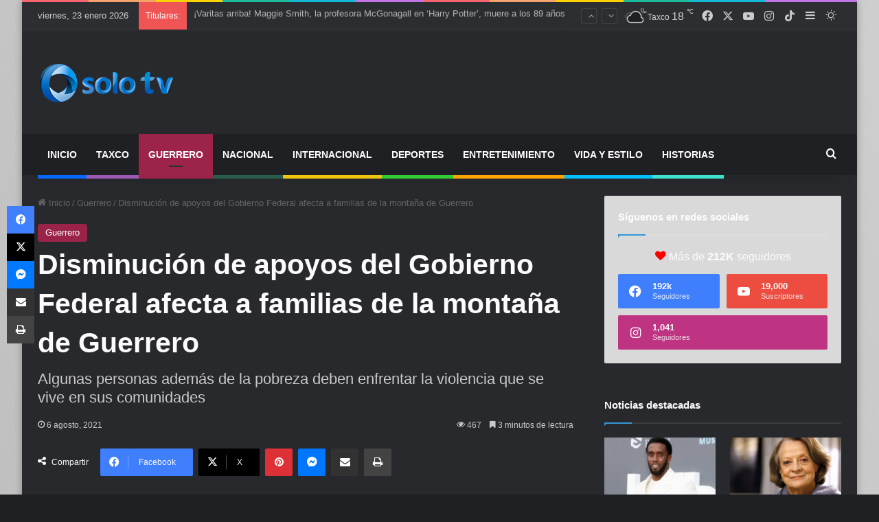

--- FILE ---
content_type: text/html; charset=UTF-8
request_url: https://solotv.mx/disminucion-de-apoyos-del-gobierno-federal-afecta-a-familias-de-la-montana-de-guerrero/
body_size: 29752
content:
<!DOCTYPE html>
<html lang="es" class="dark-skin" data-skin="dark">
<head>
	<meta charset="UTF-8" />
	<link rel="profile" href="https://gmpg.org/xfn/11" />
	
<meta http-equiv='x-dns-prefetch-control' content='on'>
<link rel='dns-prefetch' href='//cdnjs.cloudflare.com' />
<link rel='dns-prefetch' href='//ajax.googleapis.com' />
<link rel='dns-prefetch' href='//fonts.googleapis.com' />
<link rel='dns-prefetch' href='//fonts.gstatic.com' />
<link rel='dns-prefetch' href='//s.gravatar.com' />
<link rel='dns-prefetch' href='//www.google-analytics.com' />
<meta name='robots' content='index, follow, max-image-preview:large, max-snippet:-1, max-video-preview:-1' />

		<!-- Meta Tag Manager -->
		<meta property="fb:app_id" content="486427015490488" />
		<!-- / Meta Tag Manager -->

	<!-- This site is optimized with the Yoast SEO plugin v25.2 - https://yoast.com/wordpress/plugins/seo/ -->
	<title>Disminución de apoyos del Gobierno Federal afecta a familias de la montaña de Guerrero - Solo TV</title>
	<meta name="description" content="Familias de la Montaña de Guerrero han resentido grandemente la reducción a los programas sociales implementados por el gobierno Federal" />
	<link rel="canonical" href="https://solotv.mx/disminucion-de-apoyos-del-gobierno-federal-afecta-a-familias-de-la-montana-de-guerrero/" />
	<meta property="og:locale" content="es_MX" />
	<meta property="og:type" content="article" />
	<meta property="og:title" content="Disminución de apoyos del Gobierno Federal afecta a familias de la montaña de Guerrero - Solo TV" />
	<meta property="og:description" content="Familias de la Montaña de Guerrero han resentido grandemente la reducción a los programas sociales implementados por el gobierno Federal" />
	<meta property="og:url" content="https://solotv.mx/disminucion-de-apoyos-del-gobierno-federal-afecta-a-familias-de-la-montana-de-guerrero/" />
	<meta property="og:site_name" content="Solo TV" />
	<meta property="article:published_time" content="2021-08-06T21:28:10+00:00" />
	<meta property="article:modified_time" content="2021-08-06T21:31:24+00:00" />
	<meta property="og:image" content="https://solotv.mx/wp-content/uploads/2021/08/montana_guerrero.png" />
	<meta property="og:image:width" content="1071" />
	<meta property="og:image:height" content="710" />
	<meta property="og:image:type" content="image/png" />
	<meta name="author" content="hilario" />
	<meta name="twitter:card" content="summary_large_image" />
	<meta name="twitter:label1" content="Escrito por" />
	<meta name="twitter:data1" content="hilario" />
	<meta name="twitter:label2" content="Tiempo de lectura" />
	<meta name="twitter:data2" content="4 minutos" />
	<script type="application/ld+json" class="yoast-schema-graph">{"@context":"https://schema.org","@graph":[{"@type":"Article","@id":"https://solotv.mx/disminucion-de-apoyos-del-gobierno-federal-afecta-a-familias-de-la-montana-de-guerrero/#article","isPartOf":{"@id":"https://solotv.mx/disminucion-de-apoyos-del-gobierno-federal-afecta-a-familias-de-la-montana-de-guerrero/"},"author":{"name":"hilario","@id":"https://solotv.mx/#/schema/person/d232de70ad91379dda4e8a6e959a3a7c"},"headline":"Disminución de apoyos del Gobierno Federal afecta a familias de la montaña de Guerrero","datePublished":"2021-08-06T21:28:10+00:00","dateModified":"2021-08-06T21:31:24+00:00","mainEntityOfPage":{"@id":"https://solotv.mx/disminucion-de-apoyos-del-gobierno-federal-afecta-a-familias-de-la-montana-de-guerrero/"},"wordCount":767,"publisher":{"@id":"https://solotv.mx/#organization"},"image":{"@id":"https://solotv.mx/disminucion-de-apoyos-del-gobierno-federal-afecta-a-familias-de-la-montana-de-guerrero/#primaryimage"},"thumbnailUrl":"https://solotv.mx/wp-content/uploads/2021/08/montana_guerrero.png","articleSection":["Guerrero"],"inLanguage":"es"},{"@type":"WebPage","@id":"https://solotv.mx/disminucion-de-apoyos-del-gobierno-federal-afecta-a-familias-de-la-montana-de-guerrero/","url":"https://solotv.mx/disminucion-de-apoyos-del-gobierno-federal-afecta-a-familias-de-la-montana-de-guerrero/","name":"Disminución de apoyos del Gobierno Federal afecta a familias de la montaña de Guerrero - Solo TV","isPartOf":{"@id":"https://solotv.mx/#website"},"primaryImageOfPage":{"@id":"https://solotv.mx/disminucion-de-apoyos-del-gobierno-federal-afecta-a-familias-de-la-montana-de-guerrero/#primaryimage"},"image":{"@id":"https://solotv.mx/disminucion-de-apoyos-del-gobierno-federal-afecta-a-familias-de-la-montana-de-guerrero/#primaryimage"},"thumbnailUrl":"https://solotv.mx/wp-content/uploads/2021/08/montana_guerrero.png","datePublished":"2021-08-06T21:28:10+00:00","dateModified":"2021-08-06T21:31:24+00:00","description":"Familias de la Montaña de Guerrero han resentido grandemente la reducción a los programas sociales implementados por el gobierno Federal","breadcrumb":{"@id":"https://solotv.mx/disminucion-de-apoyos-del-gobierno-federal-afecta-a-familias-de-la-montana-de-guerrero/#breadcrumb"},"inLanguage":"es","potentialAction":[{"@type":"ReadAction","target":["https://solotv.mx/disminucion-de-apoyos-del-gobierno-federal-afecta-a-familias-de-la-montana-de-guerrero/"]}]},{"@type":"ImageObject","inLanguage":"es","@id":"https://solotv.mx/disminucion-de-apoyos-del-gobierno-federal-afecta-a-familias-de-la-montana-de-guerrero/#primaryimage","url":"https://solotv.mx/wp-content/uploads/2021/08/montana_guerrero.png","contentUrl":"https://solotv.mx/wp-content/uploads/2021/08/montana_guerrero.png","width":1071,"height":710},{"@type":"BreadcrumbList","@id":"https://solotv.mx/disminucion-de-apoyos-del-gobierno-federal-afecta-a-familias-de-la-montana-de-guerrero/#breadcrumb","itemListElement":[{"@type":"ListItem","position":1,"name":"Inicio","item":"https://solotv.mx/"},{"@type":"ListItem","position":2,"name":"Disminución de apoyos del Gobierno Federal afecta a familias de la montaña de Guerrero"}]},{"@type":"WebSite","@id":"https://solotv.mx/#website","url":"https://solotv.mx/","name":"Solo TV","description":"Tu canal con sentido.","publisher":{"@id":"https://solotv.mx/#organization"},"potentialAction":[{"@type":"SearchAction","target":{"@type":"EntryPoint","urlTemplate":"https://solotv.mx/?s={search_term_string}"},"query-input":{"@type":"PropertyValueSpecification","valueRequired":true,"valueName":"search_term_string"}}],"inLanguage":"es"},{"@type":"Organization","@id":"https://solotv.mx/#organization","name":"Solo TV","url":"https://solotv.mx/","logo":{"@type":"ImageObject","inLanguage":"es","@id":"https://solotv.mx/#/schema/logo/image/","url":"https://solotv.mx/wp-content/uploads/2021/07/solotv.jpg","contentUrl":"https://solotv.mx/wp-content/uploads/2021/07/solotv.jpg","width":1200,"height":630,"caption":"Solo TV"},"image":{"@id":"https://solotv.mx/#/schema/logo/image/"}},{"@type":"Person","@id":"https://solotv.mx/#/schema/person/d232de70ad91379dda4e8a6e959a3a7c","name":"hilario","image":{"@type":"ImageObject","inLanguage":"es","@id":"https://solotv.mx/#/schema/person/image/","url":"https://secure.gravatar.com/avatar/2646ccdd7617be875736d57d4bd682453cf9d7838dac1ed71a51a55ffff2f328?s=96&d=mm&r=g","contentUrl":"https://secure.gravatar.com/avatar/2646ccdd7617be875736d57d4bd682453cf9d7838dac1ed71a51a55ffff2f328?s=96&d=mm&r=g","caption":"hilario"},"sameAs":["http://solotv.mx"],"url":"https://solotv.mx/author/hilario/"}]}</script>
	<!-- / Yoast SEO plugin. -->


<link rel='dns-prefetch' href='//stats.wp.com' />
<link rel='dns-prefetch' href='//use.fontawesome.com' />
<link rel='dns-prefetch' href='//www.googletagmanager.com' />
<link rel="alternate" type="application/rss+xml" title="Solo TV &raquo; Feed" href="https://solotv.mx/feed/" />
<link rel="alternate" type="application/rss+xml" title="Solo TV &raquo; RSS de los comentarios" href="https://solotv.mx/comments/feed/" />
		<script type="text/javascript">
			try {
				if( 'undefined' != typeof localStorage ){
					var tieSkin = localStorage.getItem('tie-skin');
				}

				
				var html = document.getElementsByTagName('html')[0].classList,
						htmlSkin = 'light';

				if( html.contains('dark-skin') ){
					htmlSkin = 'dark';
				}

				if( tieSkin != null && tieSkin != htmlSkin ){
					html.add('tie-skin-inverted');
					var tieSkinInverted = true;
				}

				if( tieSkin == 'dark' ){
					html.add('dark-skin');
				}
				else if( tieSkin == 'light' ){
					html.remove( 'dark-skin' );
				}
				
			} catch(e) { console.log( e ) }

		</script>
		
		<style type="text/css">
			:root{				
			--tie-preset-gradient-1: linear-gradient(135deg, rgba(6, 147, 227, 1) 0%, rgb(155, 81, 224) 100%);
			--tie-preset-gradient-2: linear-gradient(135deg, rgb(122, 220, 180) 0%, rgb(0, 208, 130) 100%);
			--tie-preset-gradient-3: linear-gradient(135deg, rgba(252, 185, 0, 1) 0%, rgba(255, 105, 0, 1) 100%);
			--tie-preset-gradient-4: linear-gradient(135deg, rgba(255, 105, 0, 1) 0%, rgb(207, 46, 46) 100%);
			--tie-preset-gradient-5: linear-gradient(135deg, rgb(238, 238, 238) 0%, rgb(169, 184, 195) 100%);
			--tie-preset-gradient-6: linear-gradient(135deg, rgb(74, 234, 220) 0%, rgb(151, 120, 209) 20%, rgb(207, 42, 186) 40%, rgb(238, 44, 130) 60%, rgb(251, 105, 98) 80%, rgb(254, 248, 76) 100%);
			--tie-preset-gradient-7: linear-gradient(135deg, rgb(255, 206, 236) 0%, rgb(152, 150, 240) 100%);
			--tie-preset-gradient-8: linear-gradient(135deg, rgb(254, 205, 165) 0%, rgb(254, 45, 45) 50%, rgb(107, 0, 62) 100%);
			--tie-preset-gradient-9: linear-gradient(135deg, rgb(255, 203, 112) 0%, rgb(199, 81, 192) 50%, rgb(65, 88, 208) 100%);
			--tie-preset-gradient-10: linear-gradient(135deg, rgb(255, 245, 203) 0%, rgb(182, 227, 212) 50%, rgb(51, 167, 181) 100%);
			--tie-preset-gradient-11: linear-gradient(135deg, rgb(202, 248, 128) 0%, rgb(113, 206, 126) 100%);
			--tie-preset-gradient-12: linear-gradient(135deg, rgb(2, 3, 129) 0%, rgb(40, 116, 252) 100%);
			--tie-preset-gradient-13: linear-gradient(135deg, #4D34FA, #ad34fa);
			--tie-preset-gradient-14: linear-gradient(135deg, #0057FF, #31B5FF);
			--tie-preset-gradient-15: linear-gradient(135deg, #FF007A, #FF81BD);
			--tie-preset-gradient-16: linear-gradient(135deg, #14111E, #4B4462);
			--tie-preset-gradient-17: linear-gradient(135deg, #F32758, #FFC581);

			
					--main-nav-background: #1f2024;
					--main-nav-secondry-background: rgba(0,0,0,0.2);
					--main-nav-primary-color: #0088ff;
					--main-nav-contrast-primary-color: #FFFFFF;
					--main-nav-text-color: #FFFFFF;
					--main-nav-secondry-text-color: rgba(225,255,255,0.5);
					--main-nav-main-border-color: rgba(255,255,255,0.07);
					--main-nav-secondry-border-color: rgba(255,255,255,0.04);
				
			}
		</style>
	<link rel="alternate" title="oEmbed (JSON)" type="application/json+oembed" href="https://solotv.mx/wp-json/oembed/1.0/embed?url=https%3A%2F%2Fsolotv.mx%2Fdisminucion-de-apoyos-del-gobierno-federal-afecta-a-familias-de-la-montana-de-guerrero%2F" />
<link rel="alternate" title="oEmbed (XML)" type="text/xml+oembed" href="https://solotv.mx/wp-json/oembed/1.0/embed?url=https%3A%2F%2Fsolotv.mx%2Fdisminucion-de-apoyos-del-gobierno-federal-afecta-a-familias-de-la-montana-de-guerrero%2F&#038;format=xml" />
<link rel="alternate" type="application/rss+xml" title="Solo TV &raquo; Stories Feed" href="https://solotv.mx/web-stories/feed/"><meta name="viewport" content="width=device-width, initial-scale=1.0" /><style id='wp-img-auto-sizes-contain-inline-css' type='text/css'>
img:is([sizes=auto i],[sizes^="auto," i]){contain-intrinsic-size:3000px 1500px}
/*# sourceURL=wp-img-auto-sizes-contain-inline-css */
</style>
<style id='wp-emoji-styles-inline-css' type='text/css'>

	img.wp-smiley, img.emoji {
		display: inline !important;
		border: none !important;
		box-shadow: none !important;
		height: 1em !important;
		width: 1em !important;
		margin: 0 0.07em !important;
		vertical-align: -0.1em !important;
		background: none !important;
		padding: 0 !important;
	}
/*# sourceURL=wp-emoji-styles-inline-css */
</style>
<link rel='stylesheet' id='wp-block-library-css' href='https://solotv.mx/wp-includes/css/dist/block-library/style.min.css?ver=6.9' type='text/css' media='all' />
<style id='wp-block-image-inline-css' type='text/css'>
.wp-block-image>a,.wp-block-image>figure>a{display:inline-block}.wp-block-image img{box-sizing:border-box;height:auto;max-width:100%;vertical-align:bottom}@media not (prefers-reduced-motion){.wp-block-image img.hide{visibility:hidden}.wp-block-image img.show{animation:show-content-image .4s}}.wp-block-image[style*=border-radius] img,.wp-block-image[style*=border-radius]>a{border-radius:inherit}.wp-block-image.has-custom-border img{box-sizing:border-box}.wp-block-image.aligncenter{text-align:center}.wp-block-image.alignfull>a,.wp-block-image.alignwide>a{width:100%}.wp-block-image.alignfull img,.wp-block-image.alignwide img{height:auto;width:100%}.wp-block-image .aligncenter,.wp-block-image .alignleft,.wp-block-image .alignright,.wp-block-image.aligncenter,.wp-block-image.alignleft,.wp-block-image.alignright{display:table}.wp-block-image .aligncenter>figcaption,.wp-block-image .alignleft>figcaption,.wp-block-image .alignright>figcaption,.wp-block-image.aligncenter>figcaption,.wp-block-image.alignleft>figcaption,.wp-block-image.alignright>figcaption{caption-side:bottom;display:table-caption}.wp-block-image .alignleft{float:left;margin:.5em 1em .5em 0}.wp-block-image .alignright{float:right;margin:.5em 0 .5em 1em}.wp-block-image .aligncenter{margin-left:auto;margin-right:auto}.wp-block-image :where(figcaption){margin-bottom:1em;margin-top:.5em}.wp-block-image.is-style-circle-mask img{border-radius:9999px}@supports ((-webkit-mask-image:none) or (mask-image:none)) or (-webkit-mask-image:none){.wp-block-image.is-style-circle-mask img{border-radius:0;-webkit-mask-image:url('data:image/svg+xml;utf8,<svg viewBox="0 0 100 100" xmlns="http://www.w3.org/2000/svg"><circle cx="50" cy="50" r="50"/></svg>');mask-image:url('data:image/svg+xml;utf8,<svg viewBox="0 0 100 100" xmlns="http://www.w3.org/2000/svg"><circle cx="50" cy="50" r="50"/></svg>');mask-mode:alpha;-webkit-mask-position:center;mask-position:center;-webkit-mask-repeat:no-repeat;mask-repeat:no-repeat;-webkit-mask-size:contain;mask-size:contain}}:root :where(.wp-block-image.is-style-rounded img,.wp-block-image .is-style-rounded img){border-radius:9999px}.wp-block-image figure{margin:0}.wp-lightbox-container{display:flex;flex-direction:column;position:relative}.wp-lightbox-container img{cursor:zoom-in}.wp-lightbox-container img:hover+button{opacity:1}.wp-lightbox-container button{align-items:center;backdrop-filter:blur(16px) saturate(180%);background-color:#5a5a5a40;border:none;border-radius:4px;cursor:zoom-in;display:flex;height:20px;justify-content:center;opacity:0;padding:0;position:absolute;right:16px;text-align:center;top:16px;width:20px;z-index:100}@media not (prefers-reduced-motion){.wp-lightbox-container button{transition:opacity .2s ease}}.wp-lightbox-container button:focus-visible{outline:3px auto #5a5a5a40;outline:3px auto -webkit-focus-ring-color;outline-offset:3px}.wp-lightbox-container button:hover{cursor:pointer;opacity:1}.wp-lightbox-container button:focus{opacity:1}.wp-lightbox-container button:focus,.wp-lightbox-container button:hover,.wp-lightbox-container button:not(:hover):not(:active):not(.has-background){background-color:#5a5a5a40;border:none}.wp-lightbox-overlay{box-sizing:border-box;cursor:zoom-out;height:100vh;left:0;overflow:hidden;position:fixed;top:0;visibility:hidden;width:100%;z-index:100000}.wp-lightbox-overlay .close-button{align-items:center;cursor:pointer;display:flex;justify-content:center;min-height:40px;min-width:40px;padding:0;position:absolute;right:calc(env(safe-area-inset-right) + 16px);top:calc(env(safe-area-inset-top) + 16px);z-index:5000000}.wp-lightbox-overlay .close-button:focus,.wp-lightbox-overlay .close-button:hover,.wp-lightbox-overlay .close-button:not(:hover):not(:active):not(.has-background){background:none;border:none}.wp-lightbox-overlay .lightbox-image-container{height:var(--wp--lightbox-container-height);left:50%;overflow:hidden;position:absolute;top:50%;transform:translate(-50%,-50%);transform-origin:top left;width:var(--wp--lightbox-container-width);z-index:9999999999}.wp-lightbox-overlay .wp-block-image{align-items:center;box-sizing:border-box;display:flex;height:100%;justify-content:center;margin:0;position:relative;transform-origin:0 0;width:100%;z-index:3000000}.wp-lightbox-overlay .wp-block-image img{height:var(--wp--lightbox-image-height);min-height:var(--wp--lightbox-image-height);min-width:var(--wp--lightbox-image-width);width:var(--wp--lightbox-image-width)}.wp-lightbox-overlay .wp-block-image figcaption{display:none}.wp-lightbox-overlay button{background:none;border:none}.wp-lightbox-overlay .scrim{background-color:#fff;height:100%;opacity:.9;position:absolute;width:100%;z-index:2000000}.wp-lightbox-overlay.active{visibility:visible}@media not (prefers-reduced-motion){.wp-lightbox-overlay.active{animation:turn-on-visibility .25s both}.wp-lightbox-overlay.active img{animation:turn-on-visibility .35s both}.wp-lightbox-overlay.show-closing-animation:not(.active){animation:turn-off-visibility .35s both}.wp-lightbox-overlay.show-closing-animation:not(.active) img{animation:turn-off-visibility .25s both}.wp-lightbox-overlay.zoom.active{animation:none;opacity:1;visibility:visible}.wp-lightbox-overlay.zoom.active .lightbox-image-container{animation:lightbox-zoom-in .4s}.wp-lightbox-overlay.zoom.active .lightbox-image-container img{animation:none}.wp-lightbox-overlay.zoom.active .scrim{animation:turn-on-visibility .4s forwards}.wp-lightbox-overlay.zoom.show-closing-animation:not(.active){animation:none}.wp-lightbox-overlay.zoom.show-closing-animation:not(.active) .lightbox-image-container{animation:lightbox-zoom-out .4s}.wp-lightbox-overlay.zoom.show-closing-animation:not(.active) .lightbox-image-container img{animation:none}.wp-lightbox-overlay.zoom.show-closing-animation:not(.active) .scrim{animation:turn-off-visibility .4s forwards}}@keyframes show-content-image{0%{visibility:hidden}99%{visibility:hidden}to{visibility:visible}}@keyframes turn-on-visibility{0%{opacity:0}to{opacity:1}}@keyframes turn-off-visibility{0%{opacity:1;visibility:visible}99%{opacity:0;visibility:visible}to{opacity:0;visibility:hidden}}@keyframes lightbox-zoom-in{0%{transform:translate(calc((-100vw + var(--wp--lightbox-scrollbar-width))/2 + var(--wp--lightbox-initial-left-position)),calc(-50vh + var(--wp--lightbox-initial-top-position))) scale(var(--wp--lightbox-scale))}to{transform:translate(-50%,-50%) scale(1)}}@keyframes lightbox-zoom-out{0%{transform:translate(-50%,-50%) scale(1);visibility:visible}99%{visibility:visible}to{transform:translate(calc((-100vw + var(--wp--lightbox-scrollbar-width))/2 + var(--wp--lightbox-initial-left-position)),calc(-50vh + var(--wp--lightbox-initial-top-position))) scale(var(--wp--lightbox-scale));visibility:hidden}}
/*# sourceURL=https://solotv.mx/wp-includes/blocks/image/style.min.css */
</style>
<style id='wp-block-image-theme-inline-css' type='text/css'>
:root :where(.wp-block-image figcaption){color:#555;font-size:13px;text-align:center}.is-dark-theme :root :where(.wp-block-image figcaption){color:#ffffffa6}.wp-block-image{margin:0 0 1em}
/*# sourceURL=https://solotv.mx/wp-includes/blocks/image/theme.min.css */
</style>
<style id='wp-block-list-inline-css' type='text/css'>
ol,ul{box-sizing:border-box}:root :where(.wp-block-list.has-background){padding:1.25em 2.375em}
/*# sourceURL=https://solotv.mx/wp-includes/blocks/list/style.min.css */
</style>
<style id='wp-block-paragraph-inline-css' type='text/css'>
.is-small-text{font-size:.875em}.is-regular-text{font-size:1em}.is-large-text{font-size:2.25em}.is-larger-text{font-size:3em}.has-drop-cap:not(:focus):first-letter{float:left;font-size:8.4em;font-style:normal;font-weight:100;line-height:.68;margin:.05em .1em 0 0;text-transform:uppercase}body.rtl .has-drop-cap:not(:focus):first-letter{float:none;margin-left:.1em}p.has-drop-cap.has-background{overflow:hidden}:root :where(p.has-background){padding:1.25em 2.375em}:where(p.has-text-color:not(.has-link-color)) a{color:inherit}p.has-text-align-left[style*="writing-mode:vertical-lr"],p.has-text-align-right[style*="writing-mode:vertical-rl"]{rotate:180deg}
/*# sourceURL=https://solotv.mx/wp-includes/blocks/paragraph/style.min.css */
</style>
<style id='wp-block-pullquote-inline-css' type='text/css'>
.wp-block-pullquote{box-sizing:border-box;margin:0 0 1em;overflow-wrap:break-word;padding:4em 0;text-align:center}.wp-block-pullquote blockquote,.wp-block-pullquote p{color:inherit}.wp-block-pullquote blockquote{margin:0}.wp-block-pullquote p{margin-top:0}.wp-block-pullquote p:last-child{margin-bottom:0}.wp-block-pullquote.alignleft,.wp-block-pullquote.alignright{max-width:420px}.wp-block-pullquote cite,.wp-block-pullquote footer{position:relative}.wp-block-pullquote .has-text-color a{color:inherit}.wp-block-pullquote.has-text-align-left blockquote{text-align:left}.wp-block-pullquote.has-text-align-right blockquote{text-align:right}.wp-block-pullquote.has-text-align-center blockquote{text-align:center}.wp-block-pullquote.is-style-solid-color{border:none}.wp-block-pullquote.is-style-solid-color blockquote{margin-left:auto;margin-right:auto;max-width:60%}.wp-block-pullquote.is-style-solid-color blockquote p{font-size:2em;margin-bottom:0;margin-top:0}.wp-block-pullquote.is-style-solid-color blockquote cite{font-style:normal;text-transform:none}.wp-block-pullquote :where(cite){color:inherit;display:block}
/*# sourceURL=https://solotv.mx/wp-includes/blocks/pullquote/style.min.css */
</style>
<style id='wp-block-pullquote-theme-inline-css' type='text/css'>
.wp-block-pullquote{border-bottom:4px solid;border-top:4px solid;color:currentColor;margin-bottom:1.75em}.wp-block-pullquote :where(cite),.wp-block-pullquote :where(footer),.wp-block-pullquote__citation{color:currentColor;font-size:.8125em;font-style:normal;text-transform:uppercase}
/*# sourceURL=https://solotv.mx/wp-includes/blocks/pullquote/theme.min.css */
</style>
<style id='wp-block-quote-inline-css' type='text/css'>
.wp-block-quote{box-sizing:border-box;overflow-wrap:break-word}.wp-block-quote.is-large:where(:not(.is-style-plain)),.wp-block-quote.is-style-large:where(:not(.is-style-plain)){margin-bottom:1em;padding:0 1em}.wp-block-quote.is-large:where(:not(.is-style-plain)) p,.wp-block-quote.is-style-large:where(:not(.is-style-plain)) p{font-size:1.5em;font-style:italic;line-height:1.6}.wp-block-quote.is-large:where(:not(.is-style-plain)) cite,.wp-block-quote.is-large:where(:not(.is-style-plain)) footer,.wp-block-quote.is-style-large:where(:not(.is-style-plain)) cite,.wp-block-quote.is-style-large:where(:not(.is-style-plain)) footer{font-size:1.125em;text-align:right}.wp-block-quote>cite{display:block}
/*# sourceURL=https://solotv.mx/wp-includes/blocks/quote/style.min.css */
</style>
<style id='wp-block-quote-theme-inline-css' type='text/css'>
.wp-block-quote{border-left:.25em solid;margin:0 0 1.75em;padding-left:1em}.wp-block-quote cite,.wp-block-quote footer{color:currentColor;font-size:.8125em;font-style:normal;position:relative}.wp-block-quote:where(.has-text-align-right){border-left:none;border-right:.25em solid;padding-left:0;padding-right:1em}.wp-block-quote:where(.has-text-align-center){border:none;padding-left:0}.wp-block-quote.is-large,.wp-block-quote.is-style-large,.wp-block-quote:where(.is-style-plain){border:none}
/*# sourceURL=https://solotv.mx/wp-includes/blocks/quote/theme.min.css */
</style>
<style id='global-styles-inline-css' type='text/css'>
:root{--wp--preset--aspect-ratio--square: 1;--wp--preset--aspect-ratio--4-3: 4/3;--wp--preset--aspect-ratio--3-4: 3/4;--wp--preset--aspect-ratio--3-2: 3/2;--wp--preset--aspect-ratio--2-3: 2/3;--wp--preset--aspect-ratio--16-9: 16/9;--wp--preset--aspect-ratio--9-16: 9/16;--wp--preset--color--black: #000000;--wp--preset--color--cyan-bluish-gray: #abb8c3;--wp--preset--color--white: #ffffff;--wp--preset--color--pale-pink: #f78da7;--wp--preset--color--vivid-red: #cf2e2e;--wp--preset--color--luminous-vivid-orange: #ff6900;--wp--preset--color--luminous-vivid-amber: #fcb900;--wp--preset--color--light-green-cyan: #7bdcb5;--wp--preset--color--vivid-green-cyan: #00d084;--wp--preset--color--pale-cyan-blue: #8ed1fc;--wp--preset--color--vivid-cyan-blue: #0693e3;--wp--preset--color--vivid-purple: #9b51e0;--wp--preset--color--global-color: #0088ff;--wp--preset--gradient--vivid-cyan-blue-to-vivid-purple: linear-gradient(135deg,rgb(6,147,227) 0%,rgb(155,81,224) 100%);--wp--preset--gradient--light-green-cyan-to-vivid-green-cyan: linear-gradient(135deg,rgb(122,220,180) 0%,rgb(0,208,130) 100%);--wp--preset--gradient--luminous-vivid-amber-to-luminous-vivid-orange: linear-gradient(135deg,rgb(252,185,0) 0%,rgb(255,105,0) 100%);--wp--preset--gradient--luminous-vivid-orange-to-vivid-red: linear-gradient(135deg,rgb(255,105,0) 0%,rgb(207,46,46) 100%);--wp--preset--gradient--very-light-gray-to-cyan-bluish-gray: linear-gradient(135deg,rgb(238,238,238) 0%,rgb(169,184,195) 100%);--wp--preset--gradient--cool-to-warm-spectrum: linear-gradient(135deg,rgb(74,234,220) 0%,rgb(151,120,209) 20%,rgb(207,42,186) 40%,rgb(238,44,130) 60%,rgb(251,105,98) 80%,rgb(254,248,76) 100%);--wp--preset--gradient--blush-light-purple: linear-gradient(135deg,rgb(255,206,236) 0%,rgb(152,150,240) 100%);--wp--preset--gradient--blush-bordeaux: linear-gradient(135deg,rgb(254,205,165) 0%,rgb(254,45,45) 50%,rgb(107,0,62) 100%);--wp--preset--gradient--luminous-dusk: linear-gradient(135deg,rgb(255,203,112) 0%,rgb(199,81,192) 50%,rgb(65,88,208) 100%);--wp--preset--gradient--pale-ocean: linear-gradient(135deg,rgb(255,245,203) 0%,rgb(182,227,212) 50%,rgb(51,167,181) 100%);--wp--preset--gradient--electric-grass: linear-gradient(135deg,rgb(202,248,128) 0%,rgb(113,206,126) 100%);--wp--preset--gradient--midnight: linear-gradient(135deg,rgb(2,3,129) 0%,rgb(40,116,252) 100%);--wp--preset--font-size--small: 13px;--wp--preset--font-size--medium: 20px;--wp--preset--font-size--large: 36px;--wp--preset--font-size--x-large: 42px;--wp--preset--spacing--20: 0.44rem;--wp--preset--spacing--30: 0.67rem;--wp--preset--spacing--40: 1rem;--wp--preset--spacing--50: 1.5rem;--wp--preset--spacing--60: 2.25rem;--wp--preset--spacing--70: 3.38rem;--wp--preset--spacing--80: 5.06rem;--wp--preset--shadow--natural: 6px 6px 9px rgba(0, 0, 0, 0.2);--wp--preset--shadow--deep: 12px 12px 50px rgba(0, 0, 0, 0.4);--wp--preset--shadow--sharp: 6px 6px 0px rgba(0, 0, 0, 0.2);--wp--preset--shadow--outlined: 6px 6px 0px -3px rgb(255, 255, 255), 6px 6px rgb(0, 0, 0);--wp--preset--shadow--crisp: 6px 6px 0px rgb(0, 0, 0);}:where(.is-layout-flex){gap: 0.5em;}:where(.is-layout-grid){gap: 0.5em;}body .is-layout-flex{display: flex;}.is-layout-flex{flex-wrap: wrap;align-items: center;}.is-layout-flex > :is(*, div){margin: 0;}body .is-layout-grid{display: grid;}.is-layout-grid > :is(*, div){margin: 0;}:where(.wp-block-columns.is-layout-flex){gap: 2em;}:where(.wp-block-columns.is-layout-grid){gap: 2em;}:where(.wp-block-post-template.is-layout-flex){gap: 1.25em;}:where(.wp-block-post-template.is-layout-grid){gap: 1.25em;}.has-black-color{color: var(--wp--preset--color--black) !important;}.has-cyan-bluish-gray-color{color: var(--wp--preset--color--cyan-bluish-gray) !important;}.has-white-color{color: var(--wp--preset--color--white) !important;}.has-pale-pink-color{color: var(--wp--preset--color--pale-pink) !important;}.has-vivid-red-color{color: var(--wp--preset--color--vivid-red) !important;}.has-luminous-vivid-orange-color{color: var(--wp--preset--color--luminous-vivid-orange) !important;}.has-luminous-vivid-amber-color{color: var(--wp--preset--color--luminous-vivid-amber) !important;}.has-light-green-cyan-color{color: var(--wp--preset--color--light-green-cyan) !important;}.has-vivid-green-cyan-color{color: var(--wp--preset--color--vivid-green-cyan) !important;}.has-pale-cyan-blue-color{color: var(--wp--preset--color--pale-cyan-blue) !important;}.has-vivid-cyan-blue-color{color: var(--wp--preset--color--vivid-cyan-blue) !important;}.has-vivid-purple-color{color: var(--wp--preset--color--vivid-purple) !important;}.has-black-background-color{background-color: var(--wp--preset--color--black) !important;}.has-cyan-bluish-gray-background-color{background-color: var(--wp--preset--color--cyan-bluish-gray) !important;}.has-white-background-color{background-color: var(--wp--preset--color--white) !important;}.has-pale-pink-background-color{background-color: var(--wp--preset--color--pale-pink) !important;}.has-vivid-red-background-color{background-color: var(--wp--preset--color--vivid-red) !important;}.has-luminous-vivid-orange-background-color{background-color: var(--wp--preset--color--luminous-vivid-orange) !important;}.has-luminous-vivid-amber-background-color{background-color: var(--wp--preset--color--luminous-vivid-amber) !important;}.has-light-green-cyan-background-color{background-color: var(--wp--preset--color--light-green-cyan) !important;}.has-vivid-green-cyan-background-color{background-color: var(--wp--preset--color--vivid-green-cyan) !important;}.has-pale-cyan-blue-background-color{background-color: var(--wp--preset--color--pale-cyan-blue) !important;}.has-vivid-cyan-blue-background-color{background-color: var(--wp--preset--color--vivid-cyan-blue) !important;}.has-vivid-purple-background-color{background-color: var(--wp--preset--color--vivid-purple) !important;}.has-black-border-color{border-color: var(--wp--preset--color--black) !important;}.has-cyan-bluish-gray-border-color{border-color: var(--wp--preset--color--cyan-bluish-gray) !important;}.has-white-border-color{border-color: var(--wp--preset--color--white) !important;}.has-pale-pink-border-color{border-color: var(--wp--preset--color--pale-pink) !important;}.has-vivid-red-border-color{border-color: var(--wp--preset--color--vivid-red) !important;}.has-luminous-vivid-orange-border-color{border-color: var(--wp--preset--color--luminous-vivid-orange) !important;}.has-luminous-vivid-amber-border-color{border-color: var(--wp--preset--color--luminous-vivid-amber) !important;}.has-light-green-cyan-border-color{border-color: var(--wp--preset--color--light-green-cyan) !important;}.has-vivid-green-cyan-border-color{border-color: var(--wp--preset--color--vivid-green-cyan) !important;}.has-pale-cyan-blue-border-color{border-color: var(--wp--preset--color--pale-cyan-blue) !important;}.has-vivid-cyan-blue-border-color{border-color: var(--wp--preset--color--vivid-cyan-blue) !important;}.has-vivid-purple-border-color{border-color: var(--wp--preset--color--vivid-purple) !important;}.has-vivid-cyan-blue-to-vivid-purple-gradient-background{background: var(--wp--preset--gradient--vivid-cyan-blue-to-vivid-purple) !important;}.has-light-green-cyan-to-vivid-green-cyan-gradient-background{background: var(--wp--preset--gradient--light-green-cyan-to-vivid-green-cyan) !important;}.has-luminous-vivid-amber-to-luminous-vivid-orange-gradient-background{background: var(--wp--preset--gradient--luminous-vivid-amber-to-luminous-vivid-orange) !important;}.has-luminous-vivid-orange-to-vivid-red-gradient-background{background: var(--wp--preset--gradient--luminous-vivid-orange-to-vivid-red) !important;}.has-very-light-gray-to-cyan-bluish-gray-gradient-background{background: var(--wp--preset--gradient--very-light-gray-to-cyan-bluish-gray) !important;}.has-cool-to-warm-spectrum-gradient-background{background: var(--wp--preset--gradient--cool-to-warm-spectrum) !important;}.has-blush-light-purple-gradient-background{background: var(--wp--preset--gradient--blush-light-purple) !important;}.has-blush-bordeaux-gradient-background{background: var(--wp--preset--gradient--blush-bordeaux) !important;}.has-luminous-dusk-gradient-background{background: var(--wp--preset--gradient--luminous-dusk) !important;}.has-pale-ocean-gradient-background{background: var(--wp--preset--gradient--pale-ocean) !important;}.has-electric-grass-gradient-background{background: var(--wp--preset--gradient--electric-grass) !important;}.has-midnight-gradient-background{background: var(--wp--preset--gradient--midnight) !important;}.has-small-font-size{font-size: var(--wp--preset--font-size--small) !important;}.has-medium-font-size{font-size: var(--wp--preset--font-size--medium) !important;}.has-large-font-size{font-size: var(--wp--preset--font-size--large) !important;}.has-x-large-font-size{font-size: var(--wp--preset--font-size--x-large) !important;}
:root :where(.wp-block-pullquote){font-size: 1.5em;line-height: 1.6;}
/*# sourceURL=global-styles-inline-css */
</style>

<style id='classic-theme-styles-inline-css' type='text/css'>
/*! This file is auto-generated */
.wp-block-button__link{color:#fff;background-color:#32373c;border-radius:9999px;box-shadow:none;text-decoration:none;padding:calc(.667em + 2px) calc(1.333em + 2px);font-size:1.125em}.wp-block-file__button{background:#32373c;color:#fff;text-decoration:none}
/*# sourceURL=/wp-includes/css/classic-themes.min.css */
</style>
<link rel='stylesheet' id='font-awesome-svg-styles-css' href='https://solotv.mx/wp-content/uploads/font-awesome/v6.4.2/css/svg-with-js.css' type='text/css' media='all' />
<style id='font-awesome-svg-styles-inline-css' type='text/css'>
   .wp-block-font-awesome-icon svg::before,
   .wp-rich-text-font-awesome-icon svg::before {content: unset;}
/*# sourceURL=font-awesome-svg-styles-inline-css */
</style>
<link rel='stylesheet' id='fontawesome-five-css-css' href='https://solotv.mx/wp-content/plugins/accesspress-social-counter/css/fontawesome-all.css?ver=1.9.2' type='text/css' media='all' />
<link rel='stylesheet' id='apsc-frontend-css-css' href='https://solotv.mx/wp-content/plugins/accesspress-social-counter/css/frontend.css?ver=1.9.2' type='text/css' media='all' />
<link rel='stylesheet' id='taqyeem-buttons-style-css' href='https://solotv.mx/wp-content/plugins/taqyeem-buttons/assets/style.css?ver=6.9' type='text/css' media='all' />
<link rel='stylesheet' id='font-awesome-official-css' href='https://use.fontawesome.com/releases/v6.4.2/css/all.css' type='text/css' media='all' integrity="sha384-blOohCVdhjmtROpu8+CfTnUWham9nkX7P7OZQMst+RUnhtoY/9qemFAkIKOYxDI3" crossorigin="anonymous" />
<link rel='stylesheet' id='tie-css-base-css' href='https://solotv.mx/wp-content/themes/jannah/assets/css/base.min.css?ver=7.3.0' type='text/css' media='all' />
<link rel='stylesheet' id='tie-css-styles-css' href='https://solotv.mx/wp-content/themes/jannah/assets/css/style.min.css?ver=7.3.0' type='text/css' media='all' />
<link rel='stylesheet' id='tie-css-widgets-css' href='https://solotv.mx/wp-content/themes/jannah/assets/css/widgets.min.css?ver=7.3.0' type='text/css' media='all' />
<link rel='stylesheet' id='tie-css-helpers-css' href='https://solotv.mx/wp-content/themes/jannah/assets/css/helpers.min.css?ver=7.3.0' type='text/css' media='all' />
<link rel='stylesheet' id='tie-fontawesome5-css' href='https://solotv.mx/wp-content/themes/jannah/assets/css/fontawesome.css?ver=7.3.0' type='text/css' media='all' />
<link rel='stylesheet' id='tie-css-ilightbox-css' href='https://solotv.mx/wp-content/themes/jannah/assets/ilightbox/dark-skin/skin.css?ver=7.3.0' type='text/css' media='all' />
<link rel='stylesheet' id='tie-css-shortcodes-css' href='https://solotv.mx/wp-content/themes/jannah/assets/css/plugins/shortcodes.min.css?ver=7.3.0' type='text/css' media='all' />
<link rel='stylesheet' id='tie-css-single-css' href='https://solotv.mx/wp-content/themes/jannah/assets/css/single.min.css?ver=7.3.0' type='text/css' media='all' />
<link rel='stylesheet' id='tie-css-print-css' href='https://solotv.mx/wp-content/themes/jannah/assets/css/print.css?ver=7.3.0' type='text/css' media='print' />
<link rel='stylesheet' id='taqyeem-styles-css' href='https://solotv.mx/wp-content/themes/jannah/assets/css/plugins/taqyeem.min.css?ver=7.3.0' type='text/css' media='all' />
<style id='taqyeem-styles-inline-css' type='text/css'>
#main-nav .main-menu > ul > li > a{text-transform: uppercase;}#tie-body{background-color: #999999;background-image: -webkit-linear-gradient(45deg,#999999,#cecece);background-image: linear-gradient(45deg,#999999,#cecece);}:root:root{--brand-color: #9d2449;--dark-brand-color: #6b0017;--bright-color: #FFFFFF;--base-color: #2c2f34;}#reading-position-indicator{box-shadow: 0 0 10px rgba( 157,36,73,0.7);}:root:root{--brand-color: #9d2449;--dark-brand-color: #6b0017;--bright-color: #FFFFFF;--base-color: #2c2f34;}#reading-position-indicator{box-shadow: 0 0 10px rgba( 157,36,73,0.7);}#theme-header:not(.main-nav-boxed) #main-nav,.main-nav-boxed .main-menu-wrapper{border-right: 0 none !important;border-left : 0 none !important;border-top : 0 none !important;}#theme-header:not(.main-nav-boxed) #main-nav,.main-nav-boxed .main-menu-wrapper{border-right: 0 none !important;border-left : 0 none !important;border-bottom : 0 none !important;}#tie-body .sidebar .widget-title:after{background-color: #3498db;}#tie-body .sidebar .widget-title:before{border-top-color: #3498db;}.tie-cat-45,.tie-cat-item-45 > span{background-color:#e67e22 !important;color:#FFFFFF !important;}.tie-cat-45:after{border-top-color:#e67e22 !important;}.tie-cat-45:hover{background-color:#c86004 !important;}.tie-cat-45:hover:after{border-top-color:#c86004 !important;}.tie-cat-46,.tie-cat-item-46 > span{background-color:#2ecc71 !important;color:#FFFFFF !important;}.tie-cat-46:after{border-top-color:#2ecc71 !important;}.tie-cat-46:hover{background-color:#10ae53 !important;}.tie-cat-46:hover:after{border-top-color:#10ae53 !important;}.tie-cat-47,.tie-cat-item-47 > span{background-color:#9b59b6 !important;color:#FFFFFF !important;}.tie-cat-47:after{border-top-color:#9b59b6 !important;}.tie-cat-47:hover{background-color:#7d3b98 !important;}.tie-cat-47:hover:after{border-top-color:#7d3b98 !important;}.tie-cat-48,.tie-cat-item-48 > span{background-color:#34495e !important;color:#FFFFFF !important;}.tie-cat-48:after{border-top-color:#34495e !important;}.tie-cat-48:hover{background-color:#162b40 !important;}.tie-cat-48:hover:after{border-top-color:#162b40 !important;}.tie-cat-49,.tie-cat-item-49 > span{background-color:#795548 !important;color:#FFFFFF !important;}.tie-cat-49:after{border-top-color:#795548 !important;}.tie-cat-49:hover{background-color:#5b372a !important;}.tie-cat-49:hover:after{border-top-color:#5b372a !important;}.tie-cat-50,.tie-cat-item-50 > span{background-color:#4CAF50 !important;color:#FFFFFF !important;}.tie-cat-50:after{border-top-color:#4CAF50 !important;}.tie-cat-50:hover{background-color:#2e9132 !important;}.tie-cat-50:hover:after{border-top-color:#2e9132 !important;}.tie-cat-34,.tie-cat-item-34 > span{background-color:#285c4d !important;color:#FFFFFF !important;}.tie-cat-34:after{border-top-color:#285c4d !important;}.tie-cat-34:hover{background-color:#0a3e2f !important;}.tie-cat-34:hover:after{border-top-color:#0a3e2f !important;}.tie-cat-24,.tie-cat-item-24 > span{background-color:#9b59b6 !important;color:#FFFFFF !important;}.tie-cat-24:after{border-top-color:#9b59b6 !important;}.tie-cat-24:hover{background-color:#7d3b98 !important;}.tie-cat-24:hover:after{border-top-color:#7d3b98 !important;}.tie-cat-32,.tie-cat-item-32 > span{background-color:#9b59b6 !important;color:#FFFFFF !important;}.tie-cat-32:after{border-top-color:#9b59b6 !important;}.tie-cat-32:hover{background-color:#7d3b98 !important;}.tie-cat-32:hover:after{border-top-color:#7d3b98 !important;}.tie-cat-31,.tie-cat-item-31 > span{background-color:#9b59b6 !important;color:#FFFFFF !important;}.tie-cat-31:after{border-top-color:#9b59b6 !important;}.tie-cat-31:hover{background-color:#7d3b98 !important;}.tie-cat-31:hover:after{border-top-color:#7d3b98 !important;}.tie-cat-30,.tie-cat-item-30 > span{background-color:#9b59b6 !important;color:#FFFFFF !important;}.tie-cat-30:after{border-top-color:#9b59b6 !important;}.tie-cat-30:hover{background-color:#7d3b98 !important;}.tie-cat-30:hover:after{border-top-color:#7d3b98 !important;}.tie-cat-26,.tie-cat-item-26 > span{background-color:#9b59b6 !important;color:#FFFFFF !important;}.tie-cat-26:after{border-top-color:#9b59b6 !important;}.tie-cat-26:hover{background-color:#7d3b98 !important;}.tie-cat-26:hover:after{border-top-color:#7d3b98 !important;}.tie-cat-27,.tie-cat-item-27 > span{background-color:#9b59b6 !important;color:#FFFFFF !important;}.tie-cat-27:after{border-top-color:#9b59b6 !important;}.tie-cat-27:hover{background-color:#7d3b98 !important;}.tie-cat-27:hover:after{border-top-color:#7d3b98 !important;}.tie-cat-29,.tie-cat-item-29 > span{background-color:#9b59b6 !important;color:#FFFFFF !important;}.tie-cat-29:after{border-top-color:#9b59b6 !important;}.tie-cat-29:hover{background-color:#7d3b98 !important;}.tie-cat-29:hover:after{border-top-color:#7d3b98 !important;}.tie-cat-25,.tie-cat-item-25 > span{background-color:#9b59b6 !important;color:#FFFFFF !important;}.tie-cat-25:after{border-top-color:#9b59b6 !important;}.tie-cat-25:hover{background-color:#7d3b98 !important;}.tie-cat-25:hover:after{border-top-color:#7d3b98 !important;}.tie-cat-33,.tie-cat-item-33 > span{background-color:#9d2449 !important;color:#FFFFFF !important;}.tie-cat-33:after{border-top-color:#9d2449 !important;}.tie-cat-33:hover{background-color:#7f062b !important;}.tie-cat-33:hover:after{border-top-color:#7f062b !important;}.tie-cat-35,.tie-cat-item-35 > span{background-color:#f1c40f !important;color:#FFFFFF !important;}.tie-cat-35:after{border-top-color:#f1c40f !important;}.tie-cat-35:hover{background-color:#d3a600 !important;}.tie-cat-35:hover:after{border-top-color:#d3a600 !important;}.tie-cat-28,.tie-cat-item-28 > span{background-color:#ffa500 !important;color:#FFFFFF !important;}.tie-cat-28:after{border-top-color:#ffa500 !important;}.tie-cat-28:hover{background-color:#e18700 !important;}.tie-cat-28:hover:after{border-top-color:#e18700 !important;}.tie-cat-192,.tie-cat-item-192 > span{background-color:#32cd32 !important;color:#FFFFFF !important;}.tie-cat-192:after{border-top-color:#32cd32 !important;}.tie-cat-192:hover{background-color:#14af14 !important;}.tie-cat-192:hover:after{border-top-color:#14af14 !important;}.tie-cat-194,.tie-cat-item-194 > span{background-color:#00bfff !important;color:#FFFFFF !important;}.tie-cat-194:after{border-top-color:#00bfff !important;}.tie-cat-194:hover{background-color:#00a1e1 !important;}.tie-cat-194:hover:after{border-top-color:#00a1e1 !important;}.meta-views.meta-item .tie-icon-fire:before{content: "\f06e" !important;}@media (max-width: 1250px){.share-buttons-sticky{display: none;}}.tie-insta-header {margin-bottom: 15px;}.tie-insta-avatar a {width: 70px;height: 70px;display: block;position: relative;float: left;margin-right: 15px;margin-bottom: 15px;}.tie-insta-avatar a:before {content: "";position: absolute;width: calc(100% + 6px);height: calc(100% + 6px);left: -3px;top: -3px;border-radius: 50%;background: #d6249f;background: radial-gradient(circle at 30% 107%,#fdf497 0%,#fdf497 5%,#fd5949 45%,#d6249f 60%,#285AEB 90%);}.tie-insta-avatar a:after {position: absolute;content: "";width: calc(100% + 3px);height: calc(100% + 3px);left: -2px;top: -2px;border-radius: 50%;background: #fff;}.dark-skin .tie-insta-avatar a:after {background: #27292d;}.tie-insta-avatar img {border-radius: 50%;position: relative;z-index: 2;transition: all 0.25s;}.tie-insta-avatar img:hover {box-shadow: 0px 0px 15px 0 #6b54c6;}.tie-insta-info {font-size: 1.3em;font-weight: bold;margin-bottom: 5px;}.tie-tiktok-header{overflow: hidden;margin-bottom: 10px;}.tie-tiktok-avatar a {width: 70px;height: 70px;display: block;position: relative;float: left;margin-right: 15px;}.tie-tiktok-avatar img {border-radius: 50%;}.tie-tiktok-username {display: block;font-size: 1.4em;}.tie-tiktok-desc {margin-top: 8px;}.web-stories-list{position: relative;z-index: 1;}.mag-box .web-stories-list {margin-bottom: 10px;margin-top: 10px;}.web-stories-list__story-poster:after {transition: opacity 0.2s;}.web-stories-list__story:hover .web-stories-list__story-poster:after {opacity: 0.6;}.web-stories-list.is-view-type-carousel .web-stories-list__story,.web-stories-list.is-view-type-grid .web-stories-list__story{min-width: 0 !important;}.is-view-type-circles.is-carousel .web-stories-list__inner-wrapper .web-stories-list__story:not(.visible){height: var(--ws-circle-size);overflow: hidden;}.web-stories-list-block.is-carousel .web-stories-list__story:not(.glider-slide){visibility: hidden;}.is-view-type-list .web-stories-list__inner-wrapper{display: flex;flex-wrap: wrap;}.is-view-type-list .web-stories-list__inner-wrapper > * {flex: 0 0 49%;margin: 0 0.5%;}@media (min-width: 676px) {.is-view-type-carousel .web-stories-list__carousel:not(.glider){height: 277px;}}
/*# sourceURL=taqyeem-styles-inline-css */
</style>
<link rel='stylesheet' id='font-awesome-official-v4shim-css' href='https://use.fontawesome.com/releases/v6.4.2/css/v4-shims.css' type='text/css' media='all' integrity="sha384-IqMDcR2qh8kGcGdRrxwop5R2GiUY5h8aDR/LhYxPYiXh3sAAGGDkFvFqWgFvTsTd" crossorigin="anonymous" />
<script type="text/javascript" src="https://solotv.mx/wp-includes/js/jquery/jquery.min.js?ver=3.7.1" id="jquery-core-js"></script>
<script type="text/javascript" src="https://solotv.mx/wp-includes/js/jquery/jquery-migrate.min.js?ver=3.4.1" id="jquery-migrate-js"></script>
<link rel="https://api.w.org/" href="https://solotv.mx/wp-json/" /><link rel="alternate" title="JSON" type="application/json" href="https://solotv.mx/wp-json/wp/v2/posts/1788" /><link rel="EditURI" type="application/rsd+xml" title="RSD" href="https://solotv.mx/xmlrpc.php?rsd" />
<meta name="generator" content="WordPress 6.9" />
<link rel='shortlink' href='https://solotv.mx/?p=1788' />
<meta name="generator" content="Site Kit by Google 1.170.0" /><script type='text/javascript'>
/* <![CDATA[ */
var taqyeem = {"ajaxurl":"https://solotv.mx/wp-admin/admin-ajax.php" , "your_rating":"Your Rating:"};
/* ]]> */
</script>

	<style>img#wpstats{display:none}</style>
		<meta http-equiv="X-UA-Compatible" content="IE=edge"><script async src="https://pagead2.googlesyndication.com/pagead/js/adsbygoogle.js?client=ca-pub-2657635240032205"
     crossorigin="anonymous"></script>
<meta name="google-adsense-account" content="ca-pub-2657635240032205">
<link rel="icon" href="https://solotv.mx/wp-content/uploads/2021/02/ICONO-BAJA-150x150.png" sizes="32x32" />
<link rel="icon" href="https://solotv.mx/wp-content/uploads/2021/02/ICONO-BAJA.png" sizes="192x192" />
<link rel="apple-touch-icon" href="https://solotv.mx/wp-content/uploads/2021/02/ICONO-BAJA.png" />
<meta name="msapplication-TileImage" content="https://solotv.mx/wp-content/uploads/2021/02/ICONO-BAJA.png" />
</head>

<body id="tie-body" class="wp-singular post-template-default single single-post postid-1788 single-format-standard wp-custom-logo wp-theme-jannah tie-no-js boxed-layout wrapper-has-shadow block-head-1 magazine2 is-thumb-overlay-disabled is-desktop is-header-layout-3 sidebar-right has-sidebar post-layout-1 narrow-title-narrow-media is-standard-format has-mobile-share hide_share_post_top hide_share_post_bottom">



<div class="background-overlay">

	<div id="tie-container" class="site tie-container">

		
		<div id="tie-wrapper">

			<div class="rainbow-line"></div>
<header id="theme-header" class="theme-header header-layout-3 main-nav-dark main-nav-default-dark main-nav-below no-stream-item top-nav-active top-nav-dark top-nav-default-dark top-nav-above has-shadow has-normal-width-logo mobile-header-centered">
	
<nav id="top-nav"  class="has-date-breaking-components top-nav header-nav has-breaking-news" aria-label="Secondary Navigation">
	<div class="container">
		<div class="topbar-wrapper">

			
					<div class="topbar-today-date">
						viernes, 23 enero  2026					</div>
					
			<div class="tie-alignleft">
				
<div class="breaking up-down-controls controls-is-active">

	<span class="breaking-title">
		<span class="tie-icon-bolt breaking-icon" aria-hidden="true"></span>
		<span class="breaking-title-text">Titulares:</span>
	</span>

	<ul id="breaking-news-in-header" class="breaking-news" data-type="slideDown" data-arrows="true">

		
							<li class="news-item">
								<a href="https://solotv.mx/nueva-demanda-por-abuso-sexual-contra-diddy-de-una-mujer-que-asegura-quedo-embarazada/">Nueva demanda por abuso sexual contra ‘Diddy’ de una mujer que asegura quedó embarazada</a>
							</li>

							
							<li class="news-item">
								<a href="https://solotv.mx/varitas-arriba-maggie-smith-la-profesora-mcgonagall-en-harry-potter-muere-a-los-89-anos/">¡Varitas arriba! Maggie Smith, la profesora McGonagall en ‘Harry Potter’, muere a los 89 años</a>
							</li>

							
							<li class="news-item">
								<a href="https://solotv.mx/ter-stegen-operado-satisfactoriamente-de-una-rotura-completa-del-tendon-rotuliano/">Ter Stegen operado “satisfactoriamente” de una rotura completa del tendón rotuliano</a>
							</li>

							
							<li class="news-item">
								<a href="https://solotv.mx/ofrecen-recompensa-por-responsables-de-tiroteo-en-alabama-que-dejo-4-muertos/">Ofrecen recompensa por responsables de tiroteo en Alabama que dejó 4 muertos</a>
							</li>

							
							<li class="news-item">
								<a href="https://solotv.mx/sgirpcgro-alerta-por-temporal-de-lluvias-fuertes-durante-los-proximos-dias-en-guerrero/">SGIRPCGRO ALERTA POR TEMPORAL DE LLUVIAS FUERTES DURANTE LOS PRÓXIMOS DÍAS EN GUERRERO</a>
							</li>

							
							<li class="news-item">
								<a href="https://solotv.mx/de-melenas-largas-y-entusiasmo-inquebrantable-los-fans-de-metallica-disfrutan-de-mammoth/">De melenas largas y entusiasmo inquebrantable, los fans de Metallica disfrutan de Mammoth</a>
							</li>

							
							<li class="news-item">
								<a href="https://solotv.mx/a-diez-semanas-de-su-reapertura-a-notre-dame-solo-le-faltan-algunos-acabados/">A diez semanas de su reapertura, a Notre Dame solo le faltan “algunos acabados”</a>
							</li>

							
							<li class="news-item">
								<a href="https://solotv.mx/pueden-expulsar-al-manchester-city-de-todas-las-competiciones/">¿Pueden expulsar al Manchester City de todas las competiciones?</a>
							</li>

							
							<li class="news-item">
								<a href="https://solotv.mx/x-vuelve-a-estar-accesible-en-brasil-de-forma-involuntaria-multan-a-la-red-social-de-nuevo/">X vuelve a estar accesible en Brasil de forma “involuntaria”; multan a la red social de nuevo</a>
							</li>

							
							<li class="news-item">
								<a href="https://solotv.mx/weinstein-es-acusado-en-nueva-york-de-otro-delito-sexual-que-el-niega/">Weinstein es acusado en Nueva York de otro delito sexual, que él niega</a>
							</li>

							
	</ul>
</div><!-- #breaking /-->
			</div><!-- .tie-alignleft /-->

			<div class="tie-alignright">
				<ul class="components"><li class="weather-menu-item menu-item custom-menu-link">
				<div class="tie-weather-widget is-animated" title="Nubes dispersas">
					<div class="weather-wrap">

						<div class="weather-forecast-day small-weather-icons">
							
					<div class="weather-icon">
						<div class="icon-cloud"></div>
						<div class="icon-cloud-behind"></div>
						<div class="icon-basecloud-bg"></div>
						<div class="icon-moon-animi"></div>
					</div>
										</div><!-- .weather-forecast-day -->

						<div class="city-data">
							<span>Taxco</span>
							<span class="weather-current-temp">
								18								<sup>&#x2103;</sup>
							</span>
						</div><!-- .city-data -->

					</div><!-- .weather-wrap -->
				</div><!-- .tie-weather-widget -->
				</li> <li class="social-icons-item"><a class="social-link facebook-social-icon" rel="external noopener nofollow" target="_blank" href="https://facebook.com/solotvmx"><span class="tie-social-icon tie-icon-facebook"></span><span class="screen-reader-text">Facebook</span></a></li><li class="social-icons-item"><a class="social-link twitter-social-icon" rel="external noopener nofollow" target="_blank" href="https://twitter.com/solotvmx"><span class="tie-social-icon tie-icon-twitter"></span><span class="screen-reader-text">X</span></a></li><li class="social-icons-item"><a class="social-link youtube-social-icon" rel="external noopener nofollow" target="_blank" href="https://youtube.com/solotvmx"><span class="tie-social-icon tie-icon-youtube"></span><span class="screen-reader-text">YouTube</span></a></li><li class="social-icons-item"><a class="social-link instagram-social-icon" rel="external noopener nofollow" target="_blank" href="https://www.instagram.com/solotvmx/"><span class="tie-social-icon tie-icon-instagram"></span><span class="screen-reader-text">Instagram</span></a></li><li class="social-icons-item"><a class="social-link tiktok-social-icon" rel="external noopener nofollow" target="_blank" href="https://tiktok.com/@solotvmx"><span class="tie-social-icon tie-icon-tiktok"></span><span class="screen-reader-text">TikTok</span></a></li> 	<li class="side-aside-nav-icon menu-item custom-menu-link">
		<a href="#">
			<span class="tie-icon-navicon" aria-hidden="true"></span>
			<span class="screen-reader-text">Sidebar</span>
		</a>
	</li>
		<li class="skin-icon menu-item custom-menu-link">
		<a href="#" class="change-skin" title="Switch skin">
			<span class="tie-icon-moon change-skin-icon" aria-hidden="true"></span>
			<span class="screen-reader-text">Switch skin</span>
		</a>
	</li>
	</ul><!-- Components -->			</div><!-- .tie-alignright /-->

		</div><!-- .topbar-wrapper /-->
	</div><!-- .container /-->
</nav><!-- #top-nav /-->

<div class="container header-container">
	<div class="tie-row logo-row">

		
		<div class="logo-wrapper">
			<div class="tie-col-md-4 logo-container clearfix">
				<div id="mobile-header-components-area_1" class="mobile-header-components"><ul class="components"><li class="mobile-component_menu custom-menu-link"><a href="#" id="mobile-menu-icon" class=""><span class="tie-mobile-menu-icon nav-icon is-layout-1"></span><span class="screen-reader-text">Menu</span></a></li></ul></div>
		<div id="logo" class="image-logo" >

			
			<a title="Solo TV" href="https://solotv.mx/">
				
				<picture class="tie-logo-default tie-logo-picture">
					
					<source class="tie-logo-source-default tie-logo-source" srcset="https://solotv.mx/wp-content/uploads/2021/01/solo_tv.png">
					<img class="tie-logo-img-default tie-logo-img" src="https://solotv.mx/wp-content/uploads/2021/01/solo_tv.png" alt="Solo TV" width="200" height="69" style="max-height:69px; width: auto;" />
				</picture>
						</a>

			
		</div><!-- #logo /-->

		<div id="mobile-header-components-area_2" class="mobile-header-components"><ul class="components"><li class="mobile-component_search custom-menu-link">
				<a href="#" class="tie-search-trigger-mobile">
					<span class="tie-icon-search tie-search-icon" aria-hidden="true"></span>
					<span class="screen-reader-text">Buscar...</span>
				</a>
			</li></ul></div>			</div><!-- .tie-col /-->
		</div><!-- .logo-wrapper /-->

		
	</div><!-- .tie-row /-->
</div><!-- .container /-->

<div class="main-nav-wrapper">
	<nav id="main-nav" data-skin="search-in-main-nav" class="main-nav header-nav live-search-parent menu-style-default menu-style-solid-bg"  aria-label="Primary Navigation">
		<div class="container">

			<div class="main-menu-wrapper">

				
				<div id="menu-components-wrap">

					
		<div id="sticky-logo" class="image-logo">

			
			<a title="Solo TV" href="https://solotv.mx/">
				
				<picture class="tie-logo-default tie-logo-picture">
					<source class="tie-logo-source-default tie-logo-source" srcset="https://solotv.mx/wp-content/uploads/2021/01/solo_tv.png">
					<img class="tie-logo-img-default tie-logo-img" src="https://solotv.mx/wp-content/uploads/2021/01/solo_tv.png" alt="Solo TV"  />
				</picture>
						</a>

			
		</div><!-- #Sticky-logo /-->

		<div class="flex-placeholder"></div>
		
					<div class="main-menu main-menu-wrap">
						<div id="main-nav-menu" class="main-menu header-menu"><ul id="menu-tielabs-main-menu" class="menu">
				<style>
					#menu-item-1223{
						--main-nav-primary-color: #0569ff;
						--main-nav-contrast-primary-color: #FFFFFF;
						border-bottom: 5px solid #0569ff;
						margin-bottom: -5px;
					}
				</style><li id="menu-item-1223" class="menu-item menu-item-type-post_type menu-item-object-page menu-item-home menu-item-1223"><a href="https://solotv.mx/">Inicio</a></li>

				<style>
					#menu-item-1227{
						--main-nav-primary-color: #9b59b6;
						--main-nav-contrast-primary-color: #FFFFFF;
						border-bottom: 5px solid #9b59b6;
						margin-bottom: -5px;
					}
				</style><li id="menu-item-1227" class="menu-item menu-item-type-taxonomy menu-item-object-category menu-item-1227"><a href="https://solotv.mx/taxco/">Taxco</a></li>

				<style>
					#menu-item-1237{
						--main-nav-primary-color: #9d2449;
						--main-nav-contrast-primary-color: #FFFFFF;
						border-bottom: 5px solid #9d2449;
						margin-bottom: -5px;
					}
				</style><li id="menu-item-1237" class="menu-item menu-item-type-taxonomy menu-item-object-category current-post-ancestor current-menu-parent current-post-parent menu-item-1237 tie-current-menu"><a href="https://solotv.mx/guerrero/">Guerrero</a></li>

				<style>
					#menu-item-1235{
						--main-nav-primary-color: #285c4d;
						--main-nav-contrast-primary-color: #FFFFFF;
						border-bottom: 5px solid #285c4d;
						margin-bottom: -5px;
					}
				</style><li id="menu-item-1235" class="menu-item menu-item-type-taxonomy menu-item-object-category menu-item-1235"><a href="https://solotv.mx/nacional/">Nacional</a></li>

				<style>
					#menu-item-1236{
						--main-nav-primary-color: #f1c40f;
						--main-nav-contrast-primary-color: #FFFFFF;
						border-bottom: 5px solid #f1c40f;
						margin-bottom: -5px;
					}
				</style><li id="menu-item-1236" class="menu-item menu-item-type-taxonomy menu-item-object-category menu-item-1236"><a href="https://solotv.mx/internacional/">Internacional</a></li>

				<style>
					#menu-item-2407{
						--main-nav-primary-color: #32cd32;
						--main-nav-contrast-primary-color: #FFFFFF;
						border-bottom: 5px solid #32cd32;
						margin-bottom: -5px;
					}
				</style><li id="menu-item-2407" class="menu-item menu-item-type-taxonomy menu-item-object-category menu-item-2407"><a href="https://solotv.mx/deportes/">Deportes</a></li>

				<style>
					#menu-item-2410{
						--main-nav-primary-color: #ffa500;
						--main-nav-contrast-primary-color: #FFFFFF;
						border-bottom: 5px solid #ffa500;
						margin-bottom: -5px;
					}
				</style><li id="menu-item-2410" class="menu-item menu-item-type-taxonomy menu-item-object-category menu-item-2410"><a href="https://solotv.mx/entretenimiento/">Entretenimiento</a></li>

				<style>
					#menu-item-2409{
						--main-nav-primary-color: #00bfff;
						--main-nav-contrast-primary-color: #FFFFFF;
						border-bottom: 5px solid #00bfff;
						margin-bottom: -5px;
					}
				</style><li id="menu-item-2409" class="menu-item menu-item-type-taxonomy menu-item-object-category menu-item-2409"><a href="https://solotv.mx/vida-y-estilo/">Vida y Estilo</a></li>

				<style>
					#menu-item-2589{
						--main-nav-primary-color: #40e0d0;
						--main-nav-contrast-primary-color: #FFFFFF;
						border-bottom: 5px solid #40e0d0;
						margin-bottom: -5px;
					}
				</style><li id="menu-item-2589" class="menu-item menu-item-type-post_type_archive menu-item-object-web-story menu-item-2589"><a href="https://solotv.mx/web-stories/">Historias</a></li>
</ul></div>					</div><!-- .main-menu /-->

					<ul class="components">			<li class="search-compact-icon menu-item custom-menu-link">
				<a href="#" class="tie-search-trigger">
					<span class="tie-icon-search tie-search-icon" aria-hidden="true"></span>
					<span class="screen-reader-text">Buscar...</span>
				</a>
			</li>
			</ul><!-- Components -->
				</div><!-- #menu-components-wrap /-->
			</div><!-- .main-menu-wrapper /-->
		</div><!-- .container /-->

			</nav><!-- #main-nav /-->
</div><!-- .main-nav-wrapper /-->

</header>

		<script type="text/javascript">
			try{if("undefined"!=typeof localStorage){var header,mnIsDark=!1,tnIsDark=!1;(header=document.getElementById("theme-header"))&&((header=header.classList).contains("main-nav-default-dark")&&(mnIsDark=!0),header.contains("top-nav-default-dark")&&(tnIsDark=!0),"dark"==tieSkin?(header.add("main-nav-dark","top-nav-dark"),header.remove("main-nav-light","top-nav-light")):"light"==tieSkin&&(mnIsDark||(header.remove("main-nav-dark"),header.add("main-nav-light")),tnIsDark||(header.remove("top-nav-dark"),header.add("top-nav-light"))))}}catch(a){console.log(a)}
		</script>
		<div id="content" class="site-content container"><div id="main-content-row" class="tie-row main-content-row">

<div class="main-content tie-col-md-8 tie-col-xs-12" role="main">

	
	<article id="the-post" class="container-wrapper post-content tie-standard">

		
<header class="entry-header-outer">

	<nav id="breadcrumb"><a href="https://solotv.mx/"><span class="tie-icon-home" aria-hidden="true"></span> Inicio</a><em class="delimiter">/</em><a href="https://solotv.mx/guerrero/">Guerrero</a><em class="delimiter">/</em><span class="current">Disminución de apoyos del Gobierno Federal afecta a familias de la montaña de Guerrero</span></nav><script type="application/ld+json">{"@context":"http:\/\/schema.org","@type":"BreadcrumbList","@id":"#Breadcrumb","itemListElement":[{"@type":"ListItem","position":1,"item":{"name":"Inicio","@id":"https:\/\/solotv.mx\/"}},{"@type":"ListItem","position":2,"item":{"name":"Guerrero","@id":"https:\/\/solotv.mx\/guerrero\/"}}]}</script>
	<div class="entry-header">

		<span class="post-cat-wrap"><a class="post-cat tie-cat-33" href="https://solotv.mx/guerrero/">Guerrero</a></span>
		<h1 class="post-title entry-title">
			Disminución de apoyos del Gobierno Federal afecta a familias de la montaña de Guerrero		</h1>

					<h2 class="entry-sub-title">Algunas personas además de la pobreza deben enfrentar la violencia que se vive en sus comunidades</h2>
			<div class="single-post-meta post-meta clearfix"><span class="date meta-item tie-icon">6 agosto, 2021</span><div class="tie-alignright"><span class="meta-views meta-item "><span class="tie-icon-fire" aria-hidden="true"></span> 466 </span><span class="meta-reading-time meta-item"><span class="tie-icon-bookmark" aria-hidden="true"></span> 3 minutos de lectura</span> </div></div><!-- .post-meta -->	</div><!-- .entry-header /-->

	
	
</header><!-- .entry-header-outer /-->



		<div id="share-buttons-top" class="share-buttons share-buttons-top">
			<div class="share-links ">
										<div class="share-title">
							<span class="tie-icon-share" aria-hidden="true"></span>
							<span> Compartir</span>
						</div>
						
				<a href="https://www.facebook.com/sharer.php?u=https://solotv.mx/?p=1788" rel="external noopener nofollow" title="Facebook" target="_blank" class="facebook-share-btn  large-share-button" data-raw="https://www.facebook.com/sharer.php?u={post_link}">
					<span class="share-btn-icon tie-icon-facebook"></span> <span class="social-text">Facebook</span>
				</a>
				<a href="https://twitter.com/intent/tweet?text=Disminuci%C3%B3n%20de%20apoyos%20del%20Gobierno%20Federal%20afecta%20a%20familias%20de%20la%20monta%C3%B1a%20de%20Guerrero&#038;url=https://solotv.mx/?p=1788&#038;via=solotvmx" rel="external noopener nofollow" title="X" target="_blank" class="twitter-share-btn  large-share-button" data-raw="https://twitter.com/intent/tweet?text={post_title}&amp;url={post_link}&amp;via=solotvmx">
					<span class="share-btn-icon tie-icon-twitter"></span> <span class="social-text">X</span>
				</a>
				<a href="https://pinterest.com/pin/create/button/?url=https://solotv.mx/?p=1788&#038;description=Disminuci%C3%B3n%20de%20apoyos%20del%20Gobierno%20Federal%20afecta%20a%20familias%20de%20la%20monta%C3%B1a%20de%20Guerrero&#038;media=https://solotv.mx/wp-content/uploads/2021/08/montana_guerrero.png" rel="external noopener nofollow" title="Pinterest" target="_blank" class="pinterest-share-btn " data-raw="https://pinterest.com/pin/create/button/?url={post_link}&amp;description={post_title}&amp;media={post_img}">
					<span class="share-btn-icon tie-icon-pinterest"></span> <span class="screen-reader-text">Pinterest</span>
				</a>
				<a href="fb-messenger://share?app_id=5303202981&display=popup&link=https://solotv.mx/?p=1788&redirect_uri=https://solotv.mx/?p=1788" rel="external noopener nofollow" title="Messenger" target="_blank" class="messenger-mob-share-btn messenger-share-btn " data-raw="fb-messenger://share?app_id=5303202981&display=popup&link={post_link}&redirect_uri={post_link}">
					<span class="share-btn-icon tie-icon-messenger"></span> <span class="screen-reader-text">Messenger</span>
				</a>
				<a href="https://www.facebook.com/dialog/send?app_id=5303202981&#038;display=popup&#038;link=https://solotv.mx/?p=1788&#038;redirect_uri=https://solotv.mx/?p=1788" rel="external noopener nofollow" title="Messenger" target="_blank" class="messenger-desktop-share-btn messenger-share-btn " data-raw="https://www.facebook.com/dialog/send?app_id=5303202981&display=popup&link={post_link}&redirect_uri={post_link}">
					<span class="share-btn-icon tie-icon-messenger"></span> <span class="screen-reader-text">Messenger</span>
				</a>
				<a href="https://api.whatsapp.com/send?text=Disminuci%C3%B3n%20de%20apoyos%20del%20Gobierno%20Federal%20afecta%20a%20familias%20de%20la%20monta%C3%B1a%20de%20Guerrero%20https://solotv.mx/?p=1788" rel="external noopener nofollow" title="WhatsApp" target="_blank" class="whatsapp-share-btn " data-raw="https://api.whatsapp.com/send?text={post_title}%20{post_link}">
					<span class="share-btn-icon tie-icon-whatsapp"></span> <span class="screen-reader-text">WhatsApp</span>
				</a>
				<a href="https://telegram.me/share/url?url=https://solotv.mx/?p=1788&text=Disminuci%C3%B3n%20de%20apoyos%20del%20Gobierno%20Federal%20afecta%20a%20familias%20de%20la%20monta%C3%B1a%20de%20Guerrero" rel="external noopener nofollow" title="Telegram" target="_blank" class="telegram-share-btn " data-raw="https://telegram.me/share/url?url={post_link}&text={post_title}">
					<span class="share-btn-icon tie-icon-paper-plane"></span> <span class="screen-reader-text">Telegram</span>
				</a>
				<a href="mailto:?subject=Disminuci%C3%B3n%20de%20apoyos%20del%20Gobierno%20Federal%20afecta%20a%20familias%20de%20la%20monta%C3%B1a%20de%20Guerrero&#038;body=https://solotv.mx/?p=1788" rel="external noopener nofollow" title="Compartir por email" target="_blank" class="email-share-btn " data-raw="mailto:?subject={post_title}&amp;body={post_link}">
					<span class="share-btn-icon tie-icon-envelope"></span> <span class="screen-reader-text">Compartir por email</span>
				</a>
				<a href="#" rel="external noopener nofollow" title="Imprimir" target="_blank" class="print-share-btn " data-raw="#">
					<span class="share-btn-icon tie-icon-print"></span> <span class="screen-reader-text">Imprimir</span>
				</a>			</div><!-- .share-links /-->
		</div><!-- .share-buttons /-->

		
		<div class="entry-content entry clearfix">

			
			
<p>Familias de la Montaña de <strong>Guerrero</strong> han resentido grandemente la reducción a los programas sociales implementados por el gobierno Federal, pues aunque éstos han aumentado en 45% en el periodo de finales de 2018 a 2020, los montos han disminuido.</p>



<p>El 10 por ciento de los hogares mexicanos con menores ingresos recibió 32 por ciento menos de lo que recibía antes, según los datos de la encuesta nacional de ingresos y gastos de los hogares del INEGI y el análisis de la red de pobreza multidimensional.</p>



<figure class="wp-block-pullquote"><blockquote class="quote-solid"><p><em>“Antes tenía Prospera, pero como hace tres años me lo quitaron todo, solamente tortillas con sal, con quelites es lo que como con mis hijos”, Rosa Martínez, habitante de Francisco I. Madero, Gro.</em></p>				<div id="inline-related-post" class="mag-box mini-posts-box content-only">
					<div class="container-wrapper">

						<div class="widget-title the-global-title">
							<div class="the-subtitle">Artículos relacionados</div>
						</div>

						<div class="mag-box-container clearfix">
							<ul class="posts-items posts-list-container">
								
<li class="widget-single-post-item widget-post-list tie-standard">

			<div class="post-widget-thumbnail">

			
			<a aria-label="Grandioso concierto de la Filarmónica de Acapulco bajo la dirección de Marc Moncusí" href="https://solotv.mx/grandioso-concierto-de-la-filarmonica-de-acapulco-bajo-la-direccion-de-marc-moncusi/" class="post-thumb"><img width="220" height="150" src="https://solotv.mx/wp-content/uploads/2023/05/img_0640-220x150.jpg" class="attachment-jannah-image-small size-jannah-image-small tie-small-image wp-post-image" alt="" /></a>		</div><!-- post-alignleft /-->
	
	<div class="post-widget-body ">
		<a class="post-title the-subtitle" href="https://solotv.mx/grandioso-concierto-de-la-filarmonica-de-acapulco-bajo-la-direccion-de-marc-moncusi/">Grandioso concierto de la Filarmónica de Acapulco bajo la dirección de Marc Moncusí</a>

		<div class="post-meta">
			<span class="date meta-item tie-icon">20 mayo, 2023</span>		</div>
	</div>
</li>

<li class="widget-single-post-item widget-post-list tie-standard">

			<div class="post-widget-thumbnail">

			
			<a aria-label="Hoteles de Acapulco garantizan reservaciones para las fiestas de fin de año" href="https://solotv.mx/hoteles-de-acapulco-garantizan-reservaciones-para-las-fiestas-de-fin-de-ano/" class="post-thumb"><img width="220" height="150" src="https://solotv.mx/wp-content/uploads/2023/12/cd542126-563e-44b7-a700-001887162885-1-220x150.jpg" class="attachment-jannah-image-small size-jannah-image-small tie-small-image wp-post-image" alt="" /></a>		</div><!-- post-alignleft /-->
	
	<div class="post-widget-body ">
		<a class="post-title the-subtitle" href="https://solotv.mx/hoteles-de-acapulco-garantizan-reservaciones-para-las-fiestas-de-fin-de-ano/">Hoteles de Acapulco garantizan reservaciones para las fiestas de fin de año</a>

		<div class="post-meta">
			<span class="date meta-item tie-icon">23 diciembre, 2023</span>		</div>
	</div>
</li>
							</ul>
						</div>
					</div>
				</div>
				</blockquote></figure>



<div class="wp-block-image"><figure class="aligncenter size-large"><img fetchpriority="high" decoding="async" width="1024" height="679" src="https://solotv.mx/wp-content/uploads/2021/08/montana_guerrero-1024x679.png" alt="" class="wp-image-1789" srcset="https://solotv.mx/wp-content/uploads/2021/08/montana_guerrero-1024x679.png 1024w, https://solotv.mx/wp-content/uploads/2021/08/montana_guerrero-300x199.png 300w, https://solotv.mx/wp-content/uploads/2021/08/montana_guerrero-768x509.png 768w, https://solotv.mx/wp-content/uploads/2021/08/montana_guerrero.png 1071w" sizes="(max-width: 1024px) 100vw, 1024px" /></figure></div>



<p>Rosa Martínez, indígena mixteca de 43 años de edad, teje sin descanso los tres sombreros de palma que debe hacer al día para subsistir, vende cada uno a 7 pesos y con lo que obtiene alimenta a sus dos nietos de 6 y 8 años de edad quienes, pese a ir a la escuela, desde 2019 no ha podido tramitarles la beca Benito Juárez.</p>



<blockquote class="wp-block-quote quote-solid is-style-large is-layout-flow wp-block-quote quote-solid-is-layout-flow"><p><em>“Ese dinero era para vestimenta de los niños, su calzado, su jabón, su shampoo. Pues dicen que por no ser mamá por eso no tengo derecho de tramitarlo, pero yo me hago cargo de ellos”, Rosa Martínez, habitante de Francisco I. Madero, Gro.</em></p></blockquote>



<p>Según datos del comisariado ejidal de la comunidad Francisco I. Madero de Metlatónoc, en 2018 cerca de 130 habitantes eran beneficiarios del programa Prospera, ahora solo se entrega una beca Benito Juárez por familia, y los actuales beneficiarios son menos de 60.</p>



<blockquote class="wp-block-quote quote-solid is-style-large is-layout-flow wp-block-quote quote-solid-is-layout-flow"><p>“Vinieron a decir pues que ustedes señora grande ya no pueden cobrar, nada más beca va a haber para los que están estudiando, ya ustedes ya no”, Gloria Díaz, habitante de Francisco I. Madero, Gro.</p></blockquote>



<p><strong>Prospera, 2018:</strong></p>



<ul class="wp-block-list"><li><strong>Beca Escolar: </strong>Desde $175 a $1,120 pesos mensuales por niño.</li><li><strong>Apoyo Alimentario:</strong> $120 pesos mensuales por niño.</li><li><strong>Útiles Escolares:</strong> Desde $235 a $440 pesos cada año.</li></ul>



<div style="clear:both; margin-top:0em; margin-bottom:1em;"><a href="https://solotv.mx/crece-guerrero-en-afluencia-turistica-en-temporada-verano-2023/" target="_self" rel="nofollow" class="uf67561dbcc928fb23545e5001c458798"><!-- INLINE RELATED POSTS 1/2 //--><style> .uf67561dbcc928fb23545e5001c458798 { padding:0px; margin: 0; padding-top:1em!important; padding-bottom:1em!important; width:100%; display: block; font-weight:bold; background-color:#eaeaea; border:0!important; border-left:4px solid #3498DB!important; text-decoration:none; } .uf67561dbcc928fb23545e5001c458798:active, .uf67561dbcc928fb23545e5001c458798:hover { opacity: 1; transition: opacity 250ms; webkit-transition: opacity 250ms; text-decoration:none; } .uf67561dbcc928fb23545e5001c458798 { transition: background-color 250ms; webkit-transition: background-color 250ms; opacity: 1; transition: opacity 250ms; webkit-transition: opacity 250ms; } .uf67561dbcc928fb23545e5001c458798 .ctaText { font-weight:bold; color:#141414; text-decoration:none; font-size: 16px; } .uf67561dbcc928fb23545e5001c458798 .postTitle { color:#2C3E50; text-decoration: underline!important; font-size: 16px; } .uf67561dbcc928fb23545e5001c458798:hover .postTitle { text-decoration: underline!important; } </style><div style="padding-left:1em; padding-right:1em;"><span class="ctaText">Te puede interesar:</span>&nbsp; <span class="postTitle">Crece Guerrero en afluencia turística en temporada "Verano 2023"</span></div></a></div><p>Beca Universal Benito Juárez, 2021:</p>



<ul class="wp-block-list"><li><strong>Beca Escolar:</strong> 800 pesos mensuales por familia.</li></ul>



<p>Antes, con Prospera, el apoyo se daba a cada uno de los niños de una familia con un ingreso que no alcanzaba para la canasta básica, ahora, con las becas Benito Juárez, ese beneficio se da sólo por familia sin importar la cantidad de hijos, por ello, Elena dice que los mil 600 pesos bimestrales que ahora recibe de la beca Benito Juárez por sus 4 hijos, no le alcanzan, a diferencia de cuando recibía 3 mil 200 pesos de prospera como suma del monto que le daban por cada niño.</p>



<blockquote class="wp-block-quote quote-solid is-style-large is-layout-flow wp-block-quote quote-solid-is-layout-flow"><p>“Antes sí nos alcanzaba para comprar su uniforme, para comprar sus zapatos y para dar alimentación”, Elena Guzmán, habitante de Francisco I. Madero, Gro.</p></blockquote>



<p>A 230 kilómetros de distancia está la comunidad de Quetzalcoatlán de las Palmas, en Zitlala, sus menos de 100 habitantes están bajo medidas cautelares desde enero de 2016, cuando un grupo criminal asesinó a 6 habitantes y 43 familias fueron desplazadas. Ante el escaso contacto con el exterior, los beneficiarios de Prospera desconocían que el programa había desaparecido.</p>



<blockquote class="wp-block-quote quote-solid is-style-large is-layout-flow wp-block-quote quote-solid-is-layout-flow"><p>“No nos avisaron nada, nadie dijo nada”, Crecencia Zapoteco, habitante de Quetzalcoatlán, Gro.</p><p>“No sabemos porque nadie nos cuenta si se acabó este apoyo”, Salomón Tlatempa, habitante de Quetzalcoatlán, Gro.</p></blockquote>



<p>Salomón, indígena nahua de 60 años de edad, recibía Prospera por 4 de sus hijos, tras dejar de recibir el dinero, no les quedó de otra más que tejer cintillas de palma para mantenerse.</p>



<blockquote class="wp-block-quote quote-solid is-style-large is-layout-flow wp-block-quote quote-solid-is-layout-flow"><p>“Ya no hay estudio pues ya no hay apoyo, nos servía para nuestros hijos, pero como ahorita ya no nos dan, a dónde vamos para conseguir el dinero ya no se puede”, Salomón Tlatempa. Habitante de Quetzalcoatlán, Gro.</p></blockquote>



<p>A 60 kilómetros de Chilpancingo, en la comunidad de Alcozacán en Chilapa de Álvarez, Guadalupe Tolentino asegura que fue beneficiaria del programa Prospera durante ocho años.</p>



<div style="clear:both; margin-top:0em; margin-bottom:1em;"><a href="https://solotv.mx/inauguran-sala-del-tribunal-en-guerrero-sin-muebles-internet-y-computadoras/" target="_self" rel="nofollow" class="ub9017218c7360e4dfede904bc4875947"><!-- INLINE RELATED POSTS 2/2 //--><style> .ub9017218c7360e4dfede904bc4875947 { padding:0px; margin: 0; padding-top:1em!important; padding-bottom:1em!important; width:100%; display: block; font-weight:bold; background-color:#eaeaea; border:0!important; border-left:4px solid #3498DB!important; text-decoration:none; } .ub9017218c7360e4dfede904bc4875947:active, .ub9017218c7360e4dfede904bc4875947:hover { opacity: 1; transition: opacity 250ms; webkit-transition: opacity 250ms; text-decoration:none; } .ub9017218c7360e4dfede904bc4875947 { transition: background-color 250ms; webkit-transition: background-color 250ms; opacity: 1; transition: opacity 250ms; webkit-transition: opacity 250ms; } .ub9017218c7360e4dfede904bc4875947 .ctaText { font-weight:bold; color:#141414; text-decoration:none; font-size: 16px; } .ub9017218c7360e4dfede904bc4875947 .postTitle { color:#2C3E50; text-decoration: underline!important; font-size: 16px; } .ub9017218c7360e4dfede904bc4875947:hover .postTitle { text-decoration: underline!important; } </style><div style="padding-left:1em; padding-right:1em;"><span class="ctaText">Te puede interesar:</span>&nbsp; <span class="postTitle">Inauguran sala del Tribunal en Guerrero...sin muebles, internet y computadoras</span></div></a></div><p>En 2015 su esposo y su hijo mayor desaparecieron, su hijo menor concluyó la preparatoria en 2018, unos meses después les retiraron Prospera y dice, no les informaron cómo tramitar una beca por lo que los planes para la universidad se cancelaron y la única opción para su hijo fue trabajar en el campo.</p>



<figure class="wp-block-pullquote"><blockquote class="quote-solid"><p>“Yo pido que me apoyen porque no tengo donde recibir consuelo, que me dieran el apoyo para seguir comiendo”, Guadalupe Tolentino, habitante de Alcozacán, Gro.</p></blockquote></figure>



<p>#SoloTV #SoloNoticias</p>



<p></p>

			
					<div class="post-bottom-meta post-bottom-source" id="post-bottom-source">
						<div class="post-bottom-meta-title">
							<span class="tie-icon-link" aria-hidden="true"></span> Fuente
						</div>
						<span class="tagcloud"><a href="https://noticieros.televisa.com/ultimas-noticias/disminucion-de-apoyos-del-gobierno-federal-afecta-a-familias-de-la-montana-de-guerrero/" target="_blank" rel="nofollow noopener">noticiesros televisa</a>
						</span>
					</div>
						<div class="post-shortlink">
			<input type="text" id="short-post-url" value="solotv.mx/?p=1788" data-url="https://solotv.mx/?p=1788"> 
			<button type="button" id="copy-post-url" class="button">Copiar URL </button>
			<span id="copy-post-url-msg" style="display:none;">URL copiada </span>
		</div>

		<script>
			document.getElementById('copy-post-url').onclick = function(){
				var copyText = document.getElementById('short-post-url');
				copyText.select();
				copyText.setSelectionRange(0, 99999);
				navigator.clipboard.writeText(copyText.getAttribute('data-url'));
				document.getElementById('copy-post-url-msg').style.display = "block";
			}
		</script>

		
		</div><!-- .entry-content /-->

				<div id="post-extra-info">
			<div class="theiaStickySidebar">
				<div class="single-post-meta post-meta clearfix"><span class="date meta-item tie-icon">6 agosto, 2021</span><div class="tie-alignright"><span class="meta-views meta-item "><span class="tie-icon-fire" aria-hidden="true"></span> 466 </span><span class="meta-reading-time meta-item"><span class="tie-icon-bookmark" aria-hidden="true"></span> 3 minutos de lectura</span> </div></div><!-- .post-meta -->

		<div id="share-buttons-top" class="share-buttons share-buttons-top">
			<div class="share-links ">
										<div class="share-title">
							<span class="tie-icon-share" aria-hidden="true"></span>
							<span> Compartir</span>
						</div>
						
				<a href="https://www.facebook.com/sharer.php?u=https://solotv.mx/?p=1788" rel="external noopener nofollow" title="Facebook" target="_blank" class="facebook-share-btn  large-share-button" data-raw="https://www.facebook.com/sharer.php?u={post_link}">
					<span class="share-btn-icon tie-icon-facebook"></span> <span class="social-text">Facebook</span>
				</a>
				<a href="https://twitter.com/intent/tweet?text=Disminuci%C3%B3n%20de%20apoyos%20del%20Gobierno%20Federal%20afecta%20a%20familias%20de%20la%20monta%C3%B1a%20de%20Guerrero&#038;url=https://solotv.mx/?p=1788&#038;via=solotvmx" rel="external noopener nofollow" title="X" target="_blank" class="twitter-share-btn  large-share-button" data-raw="https://twitter.com/intent/tweet?text={post_title}&amp;url={post_link}&amp;via=solotvmx">
					<span class="share-btn-icon tie-icon-twitter"></span> <span class="social-text">X</span>
				</a>
				<a href="https://pinterest.com/pin/create/button/?url=https://solotv.mx/?p=1788&#038;description=Disminuci%C3%B3n%20de%20apoyos%20del%20Gobierno%20Federal%20afecta%20a%20familias%20de%20la%20monta%C3%B1a%20de%20Guerrero&#038;media=https://solotv.mx/wp-content/uploads/2021/08/montana_guerrero.png" rel="external noopener nofollow" title="Pinterest" target="_blank" class="pinterest-share-btn " data-raw="https://pinterest.com/pin/create/button/?url={post_link}&amp;description={post_title}&amp;media={post_img}">
					<span class="share-btn-icon tie-icon-pinterest"></span> <span class="screen-reader-text">Pinterest</span>
				</a>
				<a href="fb-messenger://share?app_id=5303202981&display=popup&link=https://solotv.mx/?p=1788&redirect_uri=https://solotv.mx/?p=1788" rel="external noopener nofollow" title="Messenger" target="_blank" class="messenger-mob-share-btn messenger-share-btn " data-raw="fb-messenger://share?app_id=5303202981&display=popup&link={post_link}&redirect_uri={post_link}">
					<span class="share-btn-icon tie-icon-messenger"></span> <span class="screen-reader-text">Messenger</span>
				</a>
				<a href="https://www.facebook.com/dialog/send?app_id=5303202981&#038;display=popup&#038;link=https://solotv.mx/?p=1788&#038;redirect_uri=https://solotv.mx/?p=1788" rel="external noopener nofollow" title="Messenger" target="_blank" class="messenger-desktop-share-btn messenger-share-btn " data-raw="https://www.facebook.com/dialog/send?app_id=5303202981&display=popup&link={post_link}&redirect_uri={post_link}">
					<span class="share-btn-icon tie-icon-messenger"></span> <span class="screen-reader-text">Messenger</span>
				</a>
				<a href="https://api.whatsapp.com/send?text=Disminuci%C3%B3n%20de%20apoyos%20del%20Gobierno%20Federal%20afecta%20a%20familias%20de%20la%20monta%C3%B1a%20de%20Guerrero%20https://solotv.mx/?p=1788" rel="external noopener nofollow" title="WhatsApp" target="_blank" class="whatsapp-share-btn " data-raw="https://api.whatsapp.com/send?text={post_title}%20{post_link}">
					<span class="share-btn-icon tie-icon-whatsapp"></span> <span class="screen-reader-text">WhatsApp</span>
				</a>
				<a href="https://telegram.me/share/url?url=https://solotv.mx/?p=1788&text=Disminuci%C3%B3n%20de%20apoyos%20del%20Gobierno%20Federal%20afecta%20a%20familias%20de%20la%20monta%C3%B1a%20de%20Guerrero" rel="external noopener nofollow" title="Telegram" target="_blank" class="telegram-share-btn " data-raw="https://telegram.me/share/url?url={post_link}&text={post_title}">
					<span class="share-btn-icon tie-icon-paper-plane"></span> <span class="screen-reader-text">Telegram</span>
				</a>
				<a href="mailto:?subject=Disminuci%C3%B3n%20de%20apoyos%20del%20Gobierno%20Federal%20afecta%20a%20familias%20de%20la%20monta%C3%B1a%20de%20Guerrero&#038;body=https://solotv.mx/?p=1788" rel="external noopener nofollow" title="Compartir por email" target="_blank" class="email-share-btn " data-raw="mailto:?subject={post_title}&amp;body={post_link}">
					<span class="share-btn-icon tie-icon-envelope"></span> <span class="screen-reader-text">Compartir por email</span>
				</a>
				<a href="#" rel="external noopener nofollow" title="Imprimir" target="_blank" class="print-share-btn " data-raw="#">
					<span class="share-btn-icon tie-icon-print"></span> <span class="screen-reader-text">Imprimir</span>
				</a>			</div><!-- .share-links /-->
		</div><!-- .share-buttons /-->

					</div>
		</div>

		<div class="clearfix"></div>
		<script id="tie-schema-json" type="application/ld+json">{"@context":"http:\/\/schema.org","@type":"Article","dateCreated":"2021-08-06T15:28:10-06:00","datePublished":"2021-08-06T15:28:10-06:00","dateModified":"2021-08-06T15:31:24-06:00","headline":"Disminuci\u00f3n de apoyos del Gobierno Federal afecta a familias de la monta\u00f1a de Guerrero","name":"Disminuci\u00f3n de apoyos del Gobierno Federal afecta a familias de la monta\u00f1a de Guerrero","keywords":[],"url":"https:\/\/solotv.mx\/disminucion-de-apoyos-del-gobierno-federal-afecta-a-familias-de-la-montana-de-guerrero\/","description":"Familias de la Monta\u00f1a de\u00a0Guerrero\u00a0han resentido grandemente la reducci\u00f3n a los programas sociales implementados por el gobierno Federal, pues aunque \u00e9stos han aumentado en 45% en el periodo de finale","copyrightYear":"2021","articleSection":"Guerrero","articleBody":"\nFamilias de la Monta\u00f1a de\u00a0Guerrero\u00a0han resentido grandemente la reducci\u00f3n a los programas sociales implementados por el gobierno Federal, pues aunque \u00e9stos han aumentado en 45% en el periodo de finales de 2018 a 2020, los montos han disminuido.\n\n\n\nEl 10 por ciento de los hogares mexicanos con menores ingresos recibi\u00f3 32 por ciento menos de lo que recib\u00eda antes, seg\u00fan los datos de la encuesta nacional de ingresos y gastos de los hogares del INEGI y el an\u00e1lisis de la red de pobreza multidimensional.\n\n\n\n\u201cAntes ten\u00eda Prospera, pero como hace tres a\u00f1os me lo quitaron todo, solamente tortillas con sal, con quelites es lo que como con mis hijos\u201d, Rosa Mart\u00ednez, habitante de Francisco I. Madero, Gro.\n\n\n\n\n\n\n\nRosa Mart\u00ednez, ind\u00edgena mixteca de 43 a\u00f1os de edad, teje sin descanso los tres sombreros de palma que debe hacer al d\u00eda para subsistir, vende cada uno a 7 pesos y con lo que obtiene alimenta a sus dos nietos de 6 y 8 a\u00f1os de edad quienes, pese a ir a la escuela, desde 2019 no ha podido tramitarles la beca Benito Ju\u00e1rez.\n\n\n\n\u201cEse dinero era para vestimenta de los ni\u00f1os, su calzado, su jab\u00f3n, su shampoo. Pues dicen que por no ser mam\u00e1 por eso no tengo derecho de tramitarlo, pero yo me hago cargo de ellos\u201d, Rosa Mart\u00ednez, habitante de Francisco I. Madero, Gro.\n\n\n\nSeg\u00fan datos del comisariado ejidal de la comunidad Francisco I. Madero de Metlat\u00f3noc, en 2018 cerca de 130 habitantes eran beneficiarios del programa Prospera, ahora solo se entrega una beca Benito Ju\u00e1rez por familia, y los actuales beneficiarios son menos de 60.\n\n\n\n\u201cVinieron a decir pues que ustedes se\u00f1ora grande ya no pueden cobrar, nada m\u00e1s beca va a haber para los que est\u00e1n estudiando, ya ustedes ya no\u201d, Gloria D\u00edaz, habitante de Francisco I. Madero, Gro.\n\n\n\nProspera, 2018:\n\n\n\nBeca Escolar: Desde $175 a $1,120 pesos mensuales por ni\u00f1o.Apoyo Alimentario: $120 pesos mensuales por ni\u00f1o.\u00datiles Escolares: Desde $235 a $440 pesos cada a\u00f1o.\n\n\n\nBeca Universal Benito Ju\u00e1rez, 2021:\n\n\n\nBeca Escolar: 800 pesos mensuales por familia.\n\n\n\nAntes, con Prospera, el apoyo se daba a cada uno de los ni\u00f1os de una familia con un ingreso que no alcanzaba para la canasta b\u00e1sica, ahora, con las becas Benito Ju\u00e1rez, ese beneficio se da s\u00f3lo por familia sin importar la cantidad de hijos, por ello, Elena dice que los mil 600 pesos bimestrales que ahora recibe de la beca Benito Ju\u00e1rez por sus 4 hijos, no le alcanzan, a diferencia de cuando recib\u00eda 3 mil 200 pesos de prospera como suma del monto que le daban por cada ni\u00f1o.\n\n\n\n\u201cAntes s\u00ed nos alcanzaba para comprar su uniforme, para comprar sus zapatos y para dar alimentaci\u00f3n\u201d, Elena Guzm\u00e1n, habitante de Francisco I. Madero, Gro.\n\n\n\nA 230 kil\u00f3metros de distancia est\u00e1 la comunidad de Quetzalcoatl\u00e1n de las Palmas, en Zitlala, sus menos de 100 habitantes est\u00e1n bajo medidas cautelares desde enero de 2016, cuando un grupo criminal asesin\u00f3 a 6 habitantes y 43 familias fueron desplazadas. Ante el escaso contacto con el exterior, los beneficiarios de Prospera desconoc\u00edan que el programa hab\u00eda desaparecido.\n\n\n\n\u201cNo nos avisaron nada, nadie dijo nada\u201d, Crecencia Zapoteco, habitante de Quetzalcoatl\u00e1n, Gro.\u201cNo sabemos porque nadie nos cuenta si se acab\u00f3 este apoyo\u201d, Salom\u00f3n Tlatempa, habitante de Quetzalcoatl\u00e1n, Gro.\n\n\n\nSalom\u00f3n, ind\u00edgena nahua de 60 a\u00f1os de edad, recib\u00eda Prospera por 4 de sus hijos, tras dejar de recibir el dinero, no les qued\u00f3 de otra m\u00e1s que tejer cintillas de palma para mantenerse.\n\n\n\n\u201cYa no hay estudio pues ya no hay apoyo, nos serv\u00eda para nuestros hijos, pero como ahorita ya no nos dan, a d\u00f3nde vamos para conseguir el dinero ya no se puede\u201d, Salom\u00f3n Tlatempa. Habitante de Quetzalcoatl\u00e1n, Gro.\n\n\n\nA 60 kil\u00f3metros de Chilpancingo, en la comunidad de Alcozac\u00e1n en Chilapa de \u00c1lvarez, Guadalupe Tolentino asegura que fue beneficiaria del programa Prospera durante ocho a\u00f1os.\n\n\n\nEn 2015 su esposo y su hijo mayor desaparecieron, su hijo menor concluy\u00f3 la preparatoria en 2018, unos meses despu\u00e9s les retiraron Prospera y dice, no les informaron c\u00f3mo tramitar una beca por lo que los planes para la universidad se cancelaron y la \u00fanica opci\u00f3n para su hijo fue trabajar en el campo.\n\n\n\n\u201cYo pido que me apoyen porque no tengo donde recibir consuelo, que me dieran el apoyo para seguir comiendo\u201d, Guadalupe Tolentino, habitante de Alcozac\u00e1n, Gro.\n\n\n\n#SoloTV #SoloNoticias\n\n\n\n\n","publisher":{"@id":"#Publisher","@type":"Organization","name":"Solo TV","logo":{"@type":"ImageObject","url":"https:\/\/solotv.mx\/wp-content\/uploads\/2021\/01\/solo_tv.png"},"sameAs":["https:\/\/facebook.com\/solotvmx","https:\/\/twitter.com\/solotvmx","https:\/\/youtube.com\/solotvmx","https:\/\/www.instagram.com\/solotvmx\/","https:\/\/tiktok.com\/@solotvmx"]},"sourceOrganization":{"@id":"#Publisher"},"copyrightHolder":{"@id":"#Publisher"},"mainEntityOfPage":{"@type":"WebPage","@id":"https:\/\/solotv.mx\/disminucion-de-apoyos-del-gobierno-federal-afecta-a-familias-de-la-montana-de-guerrero\/","breadcrumb":{"@id":"#Breadcrumb"}},"author":{"@type":"Person","name":"hilario","url":"https:\/\/solotv.mx\/author\/hilario\/"},"image":{"@type":"ImageObject","url":"https:\/\/solotv.mx\/wp-content\/uploads\/2021\/08\/montana_guerrero.png","width":1200,"height":710}}</script>

		<div id="share-buttons-bottom" class="share-buttons share-buttons-bottom">
			<div class="share-links  icons-only">
										<div class="share-title">
							<span class="tie-icon-share" aria-hidden="true"></span>
							<span> Compartir</span>
						</div>
						
				<a href="https://www.facebook.com/sharer.php?u=https://solotv.mx/?p=1788" rel="external noopener nofollow" title="Facebook" target="_blank" class="facebook-share-btn  equal-width" data-raw="https://www.facebook.com/sharer.php?u={post_link}">
					<span class="share-btn-icon tie-icon-facebook"></span> <span class="screen-reader-text">Facebook</span>
				</a>
				<a href="https://twitter.com/intent/tweet?text=Disminuci%C3%B3n%20de%20apoyos%20del%20Gobierno%20Federal%20afecta%20a%20familias%20de%20la%20monta%C3%B1a%20de%20Guerrero&#038;url=https://solotv.mx/?p=1788&#038;via=solotvmx" rel="external noopener nofollow" title="X" target="_blank" class="twitter-share-btn  equal-width" data-raw="https://twitter.com/intent/tweet?text={post_title}&amp;url={post_link}&amp;via=solotvmx">
					<span class="share-btn-icon tie-icon-twitter"></span> <span class="screen-reader-text">X</span>
				</a>
				<a href="https://pinterest.com/pin/create/button/?url=https://solotv.mx/?p=1788&#038;description=Disminuci%C3%B3n%20de%20apoyos%20del%20Gobierno%20Federal%20afecta%20a%20familias%20de%20la%20monta%C3%B1a%20de%20Guerrero&#038;media=https://solotv.mx/wp-content/uploads/2021/08/montana_guerrero.png" rel="external noopener nofollow" title="Pinterest" target="_blank" class="pinterest-share-btn  equal-width" data-raw="https://pinterest.com/pin/create/button/?url={post_link}&amp;description={post_title}&amp;media={post_img}">
					<span class="share-btn-icon tie-icon-pinterest"></span> <span class="screen-reader-text">Pinterest</span>
				</a>
				<a href="fb-messenger://share?app_id=5303202981&display=popup&link=https://solotv.mx/?p=1788&redirect_uri=https://solotv.mx/?p=1788" rel="external noopener nofollow" title="Messenger" target="_blank" class="messenger-mob-share-btn messenger-share-btn  equal-width" data-raw="fb-messenger://share?app_id=5303202981&display=popup&link={post_link}&redirect_uri={post_link}">
					<span class="share-btn-icon tie-icon-messenger"></span> <span class="screen-reader-text">Messenger</span>
				</a>
				<a href="https://www.facebook.com/dialog/send?app_id=5303202981&#038;display=popup&#038;link=https://solotv.mx/?p=1788&#038;redirect_uri=https://solotv.mx/?p=1788" rel="external noopener nofollow" title="Messenger" target="_blank" class="messenger-desktop-share-btn messenger-share-btn  equal-width" data-raw="https://www.facebook.com/dialog/send?app_id=5303202981&display=popup&link={post_link}&redirect_uri={post_link}">
					<span class="share-btn-icon tie-icon-messenger"></span> <span class="screen-reader-text">Messenger</span>
				</a>
				<a href="https://api.whatsapp.com/send?text=Disminuci%C3%B3n%20de%20apoyos%20del%20Gobierno%20Federal%20afecta%20a%20familias%20de%20la%20monta%C3%B1a%20de%20Guerrero%20https://solotv.mx/?p=1788" rel="external noopener nofollow" title="WhatsApp" target="_blank" class="whatsapp-share-btn  equal-width" data-raw="https://api.whatsapp.com/send?text={post_title}%20{post_link}">
					<span class="share-btn-icon tie-icon-whatsapp"></span> <span class="screen-reader-text">WhatsApp</span>
				</a>
				<a href="https://telegram.me/share/url?url=https://solotv.mx/?p=1788&text=Disminuci%C3%B3n%20de%20apoyos%20del%20Gobierno%20Federal%20afecta%20a%20familias%20de%20la%20monta%C3%B1a%20de%20Guerrero" rel="external noopener nofollow" title="Telegram" target="_blank" class="telegram-share-btn  equal-width" data-raw="https://telegram.me/share/url?url={post_link}&text={post_title}">
					<span class="share-btn-icon tie-icon-paper-plane"></span> <span class="screen-reader-text">Telegram</span>
				</a>
				<a href="mailto:?subject=Disminuci%C3%B3n%20de%20apoyos%20del%20Gobierno%20Federal%20afecta%20a%20familias%20de%20la%20monta%C3%B1a%20de%20Guerrero&#038;body=https://solotv.mx/?p=1788" rel="external noopener nofollow" title="Compartir por email" target="_blank" class="email-share-btn  equal-width" data-raw="mailto:?subject={post_title}&amp;body={post_link}">
					<span class="share-btn-icon tie-icon-envelope"></span> <span class="screen-reader-text">Compartir por email</span>
				</a>
				<a href="#" rel="external noopener nofollow" title="Imprimir" target="_blank" class="print-share-btn  equal-width" data-raw="#">
					<span class="share-btn-icon tie-icon-print"></span> <span class="screen-reader-text">Imprimir</span>
				</a>			</div><!-- .share-links /-->
		</div><!-- .share-buttons /-->

		
	</article><!-- #the-post /-->

	
	<div class="post-components">

		
	</div><!-- .post-components /-->

	
</div><!-- .main-content -->


	<aside class="sidebar tie-col-md-4 tie-col-xs-12 normal-side is-sticky" aria-label="Primary Sidebar">
		<div class="theiaStickySidebar">
			<style scoped type="text/css">
				#social-statistics-10{
					background-color: #DCDCDC;
					border: none;
				}

				#social-statistics-10.widget-content-only{
					padding: 20px;
				}
			
					.magazine2 #social-statistics-10{
						padding: 20px;
					}
				</style><div id="social-statistics-10" class="container-wrapper widget social-statistics-widget"><div class="widget-title the-global-title"><div class="the-subtitle">Síguenos en redes sociales</div></div>
					<div class="social-counter-total">
						<span class="tie-icon-heart"></span>
						<span class="counter-total-text">Más de  <strong>212K</strong> seguidores</span>
					</div>
							<ul class="solid-social-icons two-cols transparent-icons Arqam-Lite">
				
							<li class="social-icons-item">
								<a class="facebook-social-icon" href="https://www.facebook.com/solotvmx" rel="nofollow noopener" target="_blank">
									<span class="counter-icon tie-icon-facebook"></span>									<span class="followers">
										<span class="followers-num">192k</span>
										<span class="followers-name">Seguidores</span>
									</span>
								</a>
							</li>
							
							<li class="social-icons-item">
								<a class="youtube-social-icon" href="https://youtube.com/user/solotvmx" rel="nofollow noopener" target="_blank">
									<span class="counter-icon tie-icon-youtube"></span>									<span class="followers">
										<span class="followers-num">19,000</span>
										<span class="followers-name">Suscriptores</span>
									</span>
								</a>
							</li>
							
							<li class="social-icons-item">
								<a class="instagram-social-icon" href="https://instagram.com/solotvmx" rel="nofollow noopener" target="_blank">
									<span class="counter-icon tie-icon-instagram"></span>									<span class="followers">
										<span class="followers-num">1,041</span>
										<span class="followers-name">Seguidores</span>
									</span>
								</a>
							</li>
										</ul>
			<div class="clearfix"></div></div><!-- .widget /--><div id="posts-list-widget-4" class="container-wrapper widget posts-list"><div class="widget-title the-global-title"><div class="the-subtitle">Noticias destacadas</div></div><div class="widget-posts-list-wrapper"><div class="widget-posts-list-container posts-list-half-posts"  data-current="1" data-query="{'number':'4','id':'','tags':'','offset':'','order':'jetpack-30','asc_or_desc':'','limit_published_days':''}" data-style="{'thumbnail':'jannah-image-large'}"><ul class="posts-list-items widget-posts-wrapper">
<li class="widget-single-post-item widget-post-list tie-standard">

			<div class="post-widget-thumbnail">

			
			<a aria-label="Nueva demanda por abuso sexual contra ‘Diddy’ de una mujer que asegura quedó embarazada" href="https://solotv.mx/nueva-demanda-por-abuso-sexual-contra-diddy-de-una-mujer-que-asegura-quedo-embarazada/" class="post-thumb"><img width="390" height="220" src="https://solotv.mx/wp-content/uploads/2024/09/Sean-Diddy-390x220.png" class="attachment-jannah-image-large size-jannah-image-large wp-post-image" alt="" decoding="async" loading="lazy" /></a>		</div><!-- post-alignleft /-->
	
	<div class="post-widget-body ">
		<a class="post-title the-subtitle" href="https://solotv.mx/nueva-demanda-por-abuso-sexual-contra-diddy-de-una-mujer-que-asegura-quedo-embarazada/">Nueva demanda por abuso sexual contra ‘Diddy’ de una mujer que asegura quedó embarazada</a>

		<div class="post-meta">
			<span class="date meta-item tie-icon">27 septiembre, 2024</span>		</div>
	</div>
</li>

<li class="widget-single-post-item widget-post-list tie-standard">

			<div class="post-widget-thumbnail">

			
			<a aria-label="¡Varitas arriba! Maggie Smith, la profesora McGonagall en ‘Harry Potter’, muere a los 89 años" href="https://solotv.mx/varitas-arriba-maggie-smith-la-profesora-mcgonagall-en-harry-potter-muere-a-los-89-anos/" class="post-thumb"><img width="390" height="220" src="https://solotv.mx/wp-content/uploads/2024/09/Maggie-390x220.png" class="attachment-jannah-image-large size-jannah-image-large wp-post-image" alt="" decoding="async" loading="lazy" /></a>		</div><!-- post-alignleft /-->
	
	<div class="post-widget-body ">
		<a class="post-title the-subtitle" href="https://solotv.mx/varitas-arriba-maggie-smith-la-profesora-mcgonagall-en-harry-potter-muere-a-los-89-anos/">¡Varitas arriba! Maggie Smith, la profesora McGonagall en ‘Harry Potter’, muere a los 89 años</a>

		<div class="post-meta">
			<span class="date meta-item tie-icon">27 septiembre, 2024</span>		</div>
	</div>
</li>

<li class="widget-single-post-item widget-post-list tie-standard">

			<div class="post-widget-thumbnail">

			
			<a aria-label="Ter Stegen operado “satisfactoriamente” de una rotura completa del tendón rotuliano" href="https://solotv.mx/ter-stegen-operado-satisfactoriamente-de-una-rotura-completa-del-tendon-rotuliano/" class="post-thumb"><img width="390" height="220" src="https://solotv.mx/wp-content/uploads/2024/09/lesion_portero-390x220.png" class="attachment-jannah-image-large size-jannah-image-large wp-post-image" alt="" decoding="async" loading="lazy" /></a>		</div><!-- post-alignleft /-->
	
	<div class="post-widget-body ">
		<a class="post-title the-subtitle" href="https://solotv.mx/ter-stegen-operado-satisfactoriamente-de-una-rotura-completa-del-tendon-rotuliano/">Ter Stegen operado “satisfactoriamente” de una rotura completa del tendón rotuliano</a>

		<div class="post-meta">
			<span class="date meta-item tie-icon">23 septiembre, 2024</span>		</div>
	</div>
</li>

<li class="widget-single-post-item widget-post-list tie-standard">

			<div class="post-widget-thumbnail">

			
			<a aria-label="Ofrecen recompensa por responsables de tiroteo en Alabama que dejó 4 muertos" href="https://solotv.mx/ofrecen-recompensa-por-responsables-de-tiroteo-en-alabama-que-dejo-4-muertos/" class="post-thumb"><img width="390" height="220" src="https://solotv.mx/wp-content/uploads/2024/09/tiroteos-390x220.png" class="attachment-jannah-image-large size-jannah-image-large wp-post-image" alt="" decoding="async" loading="lazy" /></a>		</div><!-- post-alignleft /-->
	
	<div class="post-widget-body ">
		<a class="post-title the-subtitle" href="https://solotv.mx/ofrecen-recompensa-por-responsables-de-tiroteo-en-alabama-que-dejo-4-muertos/">Ofrecen recompensa por responsables de tiroteo en Alabama que dejó 4 muertos</a>

		<div class="post-meta">
			<span class="date meta-item tie-icon">23 septiembre, 2024</span>		</div>
	</div>
</li>
</ul></div><div class="widget-pagination-wrapper">
							<ul class="slider-arrow-nav">
								<li>
									<a class="widget-pagination prev-posts pagination-disabled" href="#">
										<span class="tie-icon-angle-left" aria-hidden="true"></span>
										<span class="screen-reader-text">Página anterior</span>
									</a>
								</li>
								<li>
									<a class="widget-pagination next-posts" href="#">
										<span class="tie-icon-angle-right" aria-hidden="true"></span>
										<span class="screen-reader-text">Siguiente página</span>
									</a>
								</li>
							</ul>
						</div></div><div class="clearfix"></div></div><!-- .widget /--><div id="posts-list-widget-6" class="container-wrapper widget posts-list"><div class="widget-title the-global-title"><div class="the-subtitle">Más vistas</div></div><div class="widget-posts-list-wrapper"><div class="widget-posts-list-container posts-list-counter" ><ul class="posts-list-items widget-posts-wrapper">
<li class="widget-single-post-item widget-post-list tie-standard">

			<div class="post-widget-thumbnail">

			
			<a aria-label="En Taxco, conmemoran el CXIII Aniversario de la Revolución Mexicana" href="https://solotv.mx/en-taxco-conmemoran-el-cxiii-aniversario-de-la-revolucion-mexicana/" class="post-thumb"><img width="220" height="150" src="https://solotv.mx/wp-content/uploads/2023/11/desfile_mario-figueroa-6-220x150.jpeg" class="attachment-jannah-image-small size-jannah-image-small tie-small-image wp-post-image" alt="" decoding="async" loading="lazy" /></a>		</div><!-- post-alignleft /-->
	
	<div class="post-widget-body ">
		<a class="post-title the-subtitle" href="https://solotv.mx/en-taxco-conmemoran-el-cxiii-aniversario-de-la-revolucion-mexicana/">En Taxco, conmemoran el CXIII Aniversario de la Revolución Mexicana</a>

		<div class="post-meta">
			<span class="date meta-item tie-icon">20 noviembre, 2023</span>		</div>
	</div>
</li>

<li class="widget-single-post-item widget-post-list tie-standard">

			<div class="post-widget-thumbnail">

			
			<a aria-label="Muere el actor Octavio Ocaña, quien interpretaba a Benito en la serie &#8220;Vecinos&#8221;" href="https://solotv.mx/muere-el-actor-octavio-ocana-quien-interpretaba-a-benito-en-la-serie-vecinos/" class="post-thumb"><img width="220" height="150" src="https://solotv.mx/wp-content/uploads/2021/10/img_5718-220x150.jpg" class="attachment-jannah-image-small size-jannah-image-small tie-small-image wp-post-image" alt="" decoding="async" loading="lazy" /></a>		</div><!-- post-alignleft /-->
	
	<div class="post-widget-body ">
		<a class="post-title the-subtitle" href="https://solotv.mx/muere-el-actor-octavio-ocana-quien-interpretaba-a-benito-en-la-serie-vecinos/">Muere el actor Octavio Ocaña, quien interpretaba a Benito en la serie &#8220;Vecinos&#8221;</a>

		<div class="post-meta">
			<span class="date meta-item tie-icon">30 octubre, 2021</span>		</div>
	</div>
</li>

<li class="widget-single-post-item widget-post-list tie-standard">

			<div class="post-widget-thumbnail">

			
			<a aria-label="Muere &#8220;Polly&#8221; Olivares, joven atropellada en Iztacalco" href="https://solotv.mx/muere-polly-olivares-joven-atropellada-en-iztacalco/" class="post-thumb"><img width="220" height="150" src="https://solotv.mx/wp-content/uploads/2021/07/img_3421-1-220x150.jpg" class="attachment-jannah-image-small size-jannah-image-small tie-small-image wp-post-image" alt="" decoding="async" loading="lazy" /></a>		</div><!-- post-alignleft /-->
	
	<div class="post-widget-body ">
		<a class="post-title the-subtitle" href="https://solotv.mx/muere-polly-olivares-joven-atropellada-en-iztacalco/">Muere &#8220;Polly&#8221; Olivares, joven atropellada en Iztacalco</a>

		<div class="post-meta">
			<span class="date meta-item tie-icon">3 julio, 2021</span>		</div>
	</div>
</li>

<li class="widget-single-post-item widget-post-list tie-standard">

			<div class="post-widget-thumbnail">

			
			<a aria-label="Desmontan “La Catrina Monumental”; más de 40 mdp de derrama económica" href="https://solotv.mx/desmontan-la-catrina-monumental-mas-de-40-mdp-de-derrama-economica/" class="post-thumb"><img width="220" height="150" src="https://solotv.mx/wp-content/uploads/2023/11/cd9912c4-5bde-4681-8fcc-daff030c6b2c-1-220x150.jpg" class="attachment-jannah-image-small size-jannah-image-small tie-small-image wp-post-image" alt="" decoding="async" loading="lazy" /></a>		</div><!-- post-alignleft /-->
	
	<div class="post-widget-body ">
		<a class="post-title the-subtitle" href="https://solotv.mx/desmontan-la-catrina-monumental-mas-de-40-mdp-de-derrama-economica/"><em>Desmontan “La Catrina Monumental”; más de 40 mdp de derrama económica</em></a>

		<div class="post-meta">
			<span class="date meta-item tie-icon">2 noviembre, 2023</span>		</div>
	</div>
</li>

<li class="widget-single-post-item widget-post-list is-trending tie-standard">

			<div class="post-widget-thumbnail">

			
			<a aria-label="Inicia registro para Pensión Bienestar de 65 años y más: ¿cómo y dónde inscribirse?" href="https://solotv.mx/inicia-registro-para-pension-bienestar-de-65-anos-y-mas-como-y-donde-inscribirse/" class="post-thumb"><img width="220" height="150" src="https://solotv.mx/wp-content/uploads/2021/08/adultos_mayores-220x150.jpeg" class="attachment-jannah-image-small size-jannah-image-small tie-small-image wp-post-image" alt="" decoding="async" loading="lazy" /></a>		</div><!-- post-alignleft /-->
	
	<div class="post-widget-body ">
		<a class="post-title the-subtitle" href="https://solotv.mx/inicia-registro-para-pension-bienestar-de-65-anos-y-mas-como-y-donde-inscribirse/">Inicia registro para Pensión Bienestar de 65 años y más: ¿cómo y dónde inscribirse?</a>

		<div class="post-meta">
			<span class="date meta-item tie-icon">3 agosto, 2021</span>		</div>
	</div>
</li>
</ul></div></div><div class="clearfix"></div></div><!-- .widget /--><style scoped type="text/css">
				#youtube-widget-3{
					background-color: #DCDCDC;
					border: none;
				}

				#youtube-widget-3.widget-content-only{
					padding: 20px;
				}
			
					.magazine2 #youtube-widget-3{
						padding: 20px;
					}
				</style><div id="youtube-widget-3" class="container-wrapper widget widget_youtube-widget"><div class="widget-title the-global-title"><div class="the-subtitle">Suscríbete a nuestro canal</div></div>
					<div class="youtube-box tie-ignore-fitvid">
						<div class="g-ytsubscribe" data-channel="solotvmx" data-layout="full" data-count="default"></div>
					</div>
				<div class="clearfix"></div></div><!-- .widget /-->		</div><!-- .theiaStickySidebar /-->
	</aside><!-- .sidebar /-->
	</div><!-- .main-content-row /--></div><!-- #content /-->
			<div class="container full-width related-posts-full-width">
			<div class="tie-row">
				<div class="tie-col-md-12">
			

				<div id="related-posts" class="container-wrapper">

					<div class="mag-box-title the-global-title">
						<h3>Artículos relacionados</h3>
					</div>

					<div class="related-posts-list">

					
							<div class="related-item tie-standard">

								
			<a aria-label="Entrega Evelyn Salgado recursos y equipo de internet gratuito a normales de Guerrero" href="https://solotv.mx/entrega-evelyn-salgado-recursos-y-equipo-de-internet-gratuito-a-normales-de-guerrero/" class="post-thumb"><img width="390" height="220" src="https://solotv.mx/wp-content/uploads/2023/08/entrega-de-recursos-3-390x220.jpg" class="attachment-jannah-image-large size-jannah-image-large wp-post-image" alt="" decoding="async" loading="lazy" srcset="https://solotv.mx/wp-content/uploads/2023/08/entrega-de-recursos-3-390x220.jpg 390w, https://solotv.mx/wp-content/uploads/2023/08/entrega-de-recursos-3-150x86.jpg 150w" sizes="auto, (max-width: 390px) 100vw, 390px" /></a>
								<h3 class="post-title"><a href="https://solotv.mx/entrega-evelyn-salgado-recursos-y-equipo-de-internet-gratuito-a-normales-de-guerrero/">Entrega Evelyn Salgado recursos y equipo de internet gratuito a normales de Guerrero</a></h3>

								<div class="post-meta clearfix"><span class="date meta-item tie-icon">16 agosto, 2023</span></div><!-- .post-meta -->							</div><!-- .related-item /-->

						
							<div class="related-item tie-standard">

								
			<a aria-label="Guerrero continuará en semáforo color verde del 24 al 6 de febrero" href="https://solotv.mx/guerrero-continuara-en-semaforo-color-verde-del-24-al-6-de-febrero/" class="post-thumb"><img width="390" height="220" src="https://solotv.mx/wp-content/uploads/2022/01/ad8771c4-ad00-49f8-91a9-d5173189f858-390x220.jpg" class="attachment-jannah-image-large size-jannah-image-large wp-post-image" alt="" decoding="async" loading="lazy" srcset="https://solotv.mx/wp-content/uploads/2022/01/ad8771c4-ad00-49f8-91a9-d5173189f858-390x220.jpg 390w, https://solotv.mx/wp-content/uploads/2022/01/ad8771c4-ad00-49f8-91a9-d5173189f858-300x170.jpg 300w, https://solotv.mx/wp-content/uploads/2022/01/ad8771c4-ad00-49f8-91a9-d5173189f858-768x436.jpg 768w" sizes="auto, (max-width: 390px) 100vw, 390px" /></a>
								<h3 class="post-title"><a href="https://solotv.mx/guerrero-continuara-en-semaforo-color-verde-del-24-al-6-de-febrero/">Guerrero continuará en semáforo color verde del 24 al 6 de febrero</a></h3>

								<div class="post-meta clearfix"><span class="date meta-item tie-icon">21 enero, 2022</span></div><!-- .post-meta -->							</div><!-- .related-item /-->

						
							<div class="related-item tie-standard">

								
			<a aria-label="Celebra Evelyn Salgado triunfo de deportistas guerrerenses en Juegos Nacionales CONADE 2023" href="https://solotv.mx/celebra-evelyn-salgado-triunfo-de-deportistas-guerrerenses-en-juegos-nacionales-conade-2023/" class="post-thumb"><img width="390" height="220" src="https://solotv.mx/wp-content/uploads/2023/08/1bcedd38-5c2f-4ae2-bd9a-5318d947c55a-390x220.jpg" class="attachment-jannah-image-large size-jannah-image-large wp-post-image" alt="" decoding="async" loading="lazy" /></a>
								<h3 class="post-title"><a href="https://solotv.mx/celebra-evelyn-salgado-triunfo-de-deportistas-guerrerenses-en-juegos-nacionales-conade-2023/">Celebra Evelyn Salgado triunfo de deportistas guerrerenses en Juegos Nacionales CONADE 2023</a></h3>

								<div class="post-meta clearfix"><span class="date meta-item tie-icon">8 agosto, 2023</span></div><!-- .post-meta -->							</div><!-- .related-item /-->

						
							<div class="related-item tie-standard">

								
			<a aria-label="Guerrero, “Hogar del Sol” en la preferencia de vacacionistas en Semana Santa y Pascua 2023" href="https://solotv.mx/guerrero-hogar-del-sol-en-la-preferencia-de-vacacionistas-en-semana-santa-y-pascua-2023/" class="post-thumb"><img width="390" height="220" src="https://solotv.mx/wp-content/uploads/2023/04/4834dddc-f282-427e-851d-b79b5e631163-390x220.jpg" class="attachment-jannah-image-large size-jannah-image-large wp-post-image" alt="" decoding="async" loading="lazy" /></a>
								<h3 class="post-title"><a href="https://solotv.mx/guerrero-hogar-del-sol-en-la-preferencia-de-vacacionistas-en-semana-santa-y-pascua-2023/">Guerrero, “Hogar del Sol” en la preferencia de vacacionistas en Semana Santa y Pascua 2023</a></h3>

								<div class="post-meta clearfix"><span class="date meta-item tie-icon">16 abril, 2023</span></div><!-- .post-meta -->							</div><!-- .related-item /-->

						
					</div><!-- .related-posts-list /-->
				</div><!-- #related-posts /-->

						</div><!-- .tie-col-md-12 -->
		</div><!-- .tie-row -->
	</div><!-- .container -->
	
<footer id="footer" class="site-footer dark-skin dark-widgetized-area">

	
			<div id="footer-widgets-container">
				<div class="container">
					
		<div class="footer-widget-area ">
			<div class="tie-row">

									<div class="tie-col-md-3 normal-side">
						<div id="posts-list-widget-7" class="container-wrapper widget posts-list"><div class="widget-title the-global-title"><div class="the-subtitle">Más recientes</div></div><div class="widget-posts-list-wrapper"><div class="widget-posts-list-container" ><ul class="posts-list-items widget-posts-wrapper">
<li class="widget-single-post-item widget-post-list tie-standard">

			<div class="post-widget-thumbnail">

			
			<a aria-label="Nueva demanda por abuso sexual contra ‘Diddy’ de una mujer que asegura quedó embarazada" href="https://solotv.mx/nueva-demanda-por-abuso-sexual-contra-diddy-de-una-mujer-que-asegura-quedo-embarazada/" class="post-thumb"><img width="220" height="150" src="https://solotv.mx/wp-content/uploads/2024/09/Sean-Diddy-220x150.png" class="attachment-jannah-image-small size-jannah-image-small tie-small-image wp-post-image" alt="" decoding="async" loading="lazy" srcset="https://solotv.mx/wp-content/uploads/2024/09/Sean-Diddy-220x150.png 220w, https://solotv.mx/wp-content/uploads/2024/09/Sean-Diddy-150x101.png 150w" sizes="auto, (max-width: 220px) 100vw, 220px" /></a>		</div><!-- post-alignleft /-->
	
	<div class="post-widget-body ">
		<a class="post-title the-subtitle" href="https://solotv.mx/nueva-demanda-por-abuso-sexual-contra-diddy-de-una-mujer-que-asegura-quedo-embarazada/">Nueva demanda por abuso sexual contra ‘Diddy’ de una mujer que asegura quedó embarazada</a>

		<div class="post-meta">
			<span class="date meta-item tie-icon">27 septiembre, 2024</span>		</div>
	</div>
</li>

<li class="widget-single-post-item widget-post-list tie-standard">

			<div class="post-widget-thumbnail">

			
			<a aria-label="¡Varitas arriba! Maggie Smith, la profesora McGonagall en ‘Harry Potter’, muere a los 89 años" href="https://solotv.mx/varitas-arriba-maggie-smith-la-profesora-mcgonagall-en-harry-potter-muere-a-los-89-anos/" class="post-thumb"><img width="220" height="150" src="https://solotv.mx/wp-content/uploads/2024/09/Maggie-220x150.png" class="attachment-jannah-image-small size-jannah-image-small tie-small-image wp-post-image" alt="" decoding="async" loading="lazy" /></a>		</div><!-- post-alignleft /-->
	
	<div class="post-widget-body ">
		<a class="post-title the-subtitle" href="https://solotv.mx/varitas-arriba-maggie-smith-la-profesora-mcgonagall-en-harry-potter-muere-a-los-89-anos/">¡Varitas arriba! Maggie Smith, la profesora McGonagall en ‘Harry Potter’, muere a los 89 años</a>

		<div class="post-meta">
			<span class="date meta-item tie-icon">27 septiembre, 2024</span>		</div>
	</div>
</li>
</ul></div></div><div class="clearfix"></div></div><!-- .widget /-->					</div><!-- .tie-col /-->
				
									<div class="tie-col-md-3 normal-side">
						<div id="posts-list-widget-8" class="container-wrapper widget posts-list"><div class="widget-title the-global-title"><div class="the-subtitle">Más populares</div></div><div class="widget-posts-list-wrapper"><div class="widget-posts-list-container posts-pictures-widget" ><div class="tie-row widget-posts-wrapper">						<div class="widget-single-post-item tie-col-xs-4 tie-standard">
							
			<a aria-label="En Taxco, conmemoran el CXIII Aniversario de la Revolución Mexicana" href="https://solotv.mx/en-taxco-conmemoran-el-cxiii-aniversario-de-la-revolucion-mexicana/" class="post-thumb"><img width="390" height="220" src="https://solotv.mx/wp-content/uploads/2023/11/desfile_mario-figueroa-6-390x220.jpeg" class="attachment-jannah-image-large size-jannah-image-large wp-post-image" alt="" decoding="async" loading="lazy" /></a>						</div>
												<div class="widget-single-post-item tie-col-xs-4 tie-standard">
							
			<a aria-label="Muere el actor Octavio Ocaña, quien interpretaba a Benito en la serie &#8220;Vecinos&#8221;" href="https://solotv.mx/muere-el-actor-octavio-ocana-quien-interpretaba-a-benito-en-la-serie-vecinos/" class="post-thumb"><img width="390" height="220" src="https://solotv.mx/wp-content/uploads/2021/10/img_5718-390x220.jpg" class="attachment-jannah-image-large size-jannah-image-large wp-post-image" alt="" decoding="async" loading="lazy" /></a>						</div>
												<div class="widget-single-post-item tie-col-xs-4 tie-standard">
							
			<a aria-label="Muere &#8220;Polly&#8221; Olivares, joven atropellada en Iztacalco" href="https://solotv.mx/muere-polly-olivares-joven-atropellada-en-iztacalco/" class="post-thumb"><img width="390" height="220" src="https://solotv.mx/wp-content/uploads/2021/07/img_3421-1-390x220.jpg" class="attachment-jannah-image-large size-jannah-image-large wp-post-image" alt="" decoding="async" loading="lazy" /></a>						</div>
												<div class="widget-single-post-item tie-col-xs-4 tie-standard">
							
			<a aria-label="Desmontan “La Catrina Monumental”; más de 40 mdp de derrama económica" href="https://solotv.mx/desmontan-la-catrina-monumental-mas-de-40-mdp-de-derrama-economica/" class="post-thumb"><img width="390" height="220" src="https://solotv.mx/wp-content/uploads/2023/11/cd9912c4-5bde-4681-8fcc-daff030c6b2c-1-390x220.jpg" class="attachment-jannah-image-large size-jannah-image-large wp-post-image" alt="" decoding="async" loading="lazy" /></a>						</div>
												<div class="widget-single-post-item tie-col-xs-4 is-trending tie-standard">
							
			<a aria-label="Inicia registro para Pensión Bienestar de 65 años y más: ¿cómo y dónde inscribirse?" href="https://solotv.mx/inicia-registro-para-pension-bienestar-de-65-anos-y-mas-como-y-donde-inscribirse/" class="post-thumb"><img width="390" height="220" src="https://solotv.mx/wp-content/uploads/2021/08/adultos_mayores-390x220.jpeg" class="attachment-jannah-image-large size-jannah-image-large wp-post-image" alt="" decoding="async" loading="lazy" /></a>						</div>
												<div class="widget-single-post-item tie-col-xs-4 tie-standard">
							
			<a aria-label="Alertan autoridades sobre la presencia del fenómeno de Mar de Fondo en playas de Acapulco" href="https://solotv.mx/alertan-autoridades-sobre-la-presencia-del-fenomeno-de-mar-de-fondo-en-playas-de-acapulco/" class="post-thumb"><img width="390" height="220" src="https://solotv.mx/wp-content/uploads/2024/04/8422eb3b-0982-4b93-827b-f5c6ce2584c7-1-390x220.jpg" class="attachment-jannah-image-large size-jannah-image-large wp-post-image" alt="" decoding="async" loading="lazy" /></a>						</div>
												<div class="widget-single-post-item tie-col-xs-4 tie-standard">
							
			<a aria-label="SSG emite recomendaciones para evitar intoxicaciones por picadura de alacrán" href="https://solotv.mx/ssg-emite-recomendaciones-para-evitar-intoxicaciones-por-picadura-de-alacran/" class="post-thumb"><img width="390" height="220" src="https://solotv.mx/wp-content/uploads/2024/04/a44af7ed-0c33-4a86-9288-c41df5114315-1-390x220.jpg" class="attachment-jannah-image-large size-jannah-image-large wp-post-image" alt="" decoding="async" loading="lazy" /></a>						</div>
												<div class="widget-single-post-item tie-col-xs-4 tie-standard">
							
			<a aria-label="En Taxco se llevó a cabo el VI Congreso Eucarístico Diocesano" href="https://solotv.mx/en-taxco-se-llevo-a-cabo-el-vi-congreso-eucaristico-diocesano/" class="post-thumb"><img width="390" height="220" src="https://solotv.mx/wp-content/uploads/2023/10/congreso-nacional-3-390x220.jpeg" class="attachment-jannah-image-large size-jannah-image-large wp-post-image" alt="" decoding="async" loading="lazy" /></a>						</div>
												<div class="widget-single-post-item tie-col-xs-4 tie-standard">
							
			<a aria-label="Se pronostican lluvias fuertes para este fin de semana en Guerrero" href="https://solotv.mx/se-pronostican-lluvias-fuertes-para-este-fin-de-semana-en-guerrero/" class="post-thumb"><img width="390" height="220" src="https://solotv.mx/wp-content/uploads/2023/11/img_3104-1-390x220.jpg" class="attachment-jannah-image-large size-jannah-image-large wp-post-image" alt="" decoding="async" loading="lazy" /></a>						</div>
												<div class="widget-single-post-item tie-col-xs-4 tie-standard">
							
			<a aria-label="Continúan las labores de limpieza en diferentes puntos del puerto de Acapulco" href="https://solotv.mx/continuan-las-labores-de-limpieza-en-diferentes-puntos-del-puerto-de-acapulco/" class="post-thumb"><img width="390" height="220" src="https://solotv.mx/wp-content/uploads/2023/11/acapulco-otis-recostrccion-1-390x220.jpeg" class="attachment-jannah-image-large size-jannah-image-large wp-post-image" alt="" decoding="async" loading="lazy" /></a>						</div>
												<div class="widget-single-post-item tie-col-xs-4 tie-standard">
							
			<a aria-label="Celebran miles de taxqueños el tradicional “Día del Jumil”, en el Cerro del Huixteco." href="https://solotv.mx/celebran-miles-de-taxquenos-el-tradicional-dia-del-jumil-en-el-cerro-del-huixteco/" class="post-thumb"><img width="390" height="220" src="https://solotv.mx/wp-content/uploads/2023/11/55908ad6-be50-475b-a466-77fbea042097-1-390x220.jpg" class="attachment-jannah-image-large size-jannah-image-large wp-post-image" alt="" decoding="async" loading="lazy" /></a>						</div>
												<div class="widget-single-post-item tie-col-xs-4 tie-standard">
							
			<a aria-label="Zihuatanejo en la preferencia turística de la ruta de cruceros internacionales" href="https://solotv.mx/zihuatanejo-en-la-preferencia-turistica-de-la-ruta-de-cruceros-internacionales/" class="post-thumb"><img width="390" height="220" src="https://solotv.mx/wp-content/uploads/2024/04/f4f45206-da5d-41ae-88a4-f9458c31a7ff-1-390x220.jpg" class="attachment-jannah-image-large size-jannah-image-large wp-post-image" alt="" decoding="async" loading="lazy" /></a>						</div>
						</div></div></div><div class="clearfix"></div></div><!-- .widget /-->					</div><!-- .tie-col /-->
				
									<div class="tie-col-md-3 normal-side">
						<div id="tag_cloud-2" class="container-wrapper widget widget_tag_cloud"><div class="widget-title the-global-title"><div class="the-subtitle">Temas</div></div><div class="tagcloud"><a href="https://solotv.mx/tag/2024/" class="tag-cloud-link tag-link-847 tag-link-position-1" style="font-size: 8.5060240963855pt;" aria-label="2024 (14 elementos)">2024</a>
<a href="https://solotv.mx/tag/accidente/" class="tag-cloud-link tag-link-346 tag-link-position-2" style="font-size: 8.5060240963855pt;" aria-label="Accidente (14 elementos)">Accidente</a>
<a href="https://solotv.mx/tag/actor/" class="tag-cloud-link tag-link-355 tag-link-position-3" style="font-size: 10.192771084337pt;" aria-label="Actor (18 elementos)">Actor</a>
<a href="https://solotv.mx/tag/amlo/" class="tag-cloud-link tag-link-220 tag-link-position-4" style="font-size: 8.5060240963855pt;" aria-label="AMLO (14 elementos)">AMLO</a>
<a href="https://solotv.mx/tag/cantante/" class="tag-cloud-link tag-link-363 tag-link-position-5" style="font-size: 9.855421686747pt;" aria-label="Cantante (17 elementos)">Cantante</a>
<a href="https://solotv.mx/tag/clima/" class="tag-cloud-link tag-link-286 tag-link-position-6" style="font-size: 11.542168674699pt;" aria-label="Clima (22 elementos)">Clima</a>
<a href="https://solotv.mx/tag/deportes/" class="tag-cloud-link tag-link-226 tag-link-position-7" style="font-size: 9.3493975903614pt;" aria-label="Deportes (16 elementos)">Deportes</a>
<a href="https://solotv.mx/tag/estados-unidos/" class="tag-cloud-link tag-link-256 tag-link-position-8" style="font-size: 16.265060240964pt;" aria-label="Estados Unidos (43 elementos)">Estados Unidos</a>
<a href="https://solotv.mx/tag/evelyn-salgado/" class="tag-cloud-link tag-link-221 tag-link-position-9" style="font-size: 22pt;" aria-label="Evelyn Salgado (94 elementos)">Evelyn Salgado</a>
<a href="https://solotv.mx/tag/futbol/" class="tag-cloud-link tag-link-486 tag-link-position-10" style="font-size: 14.915662650602pt;" aria-label="Fútbol (35 elementos)">Fútbol</a>
<a href="https://solotv.mx/tag/guerrero/" class="tag-cloud-link tag-link-223 tag-link-position-11" style="font-size: 22pt;" aria-label="Guerrero (95 elementos)">Guerrero</a>
<a href="https://solotv.mx/tag/internacional/" class="tag-cloud-link tag-link-225 tag-link-position-12" style="font-size: 8.5060240963855pt;" aria-label="Internacional (14 elementos)">Internacional</a>
<a href="https://solotv.mx/tag/mario-figueroa/" class="tag-cloud-link tag-link-275 tag-link-position-13" style="font-size: 15.253012048193pt;" aria-label="Mario Figueroa (37 elementos)">Mario Figueroa</a>
<a href="https://solotv.mx/tag/muere/" class="tag-cloud-link tag-link-873 tag-link-position-14" style="font-size: 8pt;" aria-label="Muere (13 elementos)">Muere</a>
<a href="https://solotv.mx/tag/mexico/" class="tag-cloud-link tag-link-307 tag-link-position-15" style="font-size: 17.614457831325pt;" aria-label="México (52 elementos)">México</a>
<a href="https://solotv.mx/tag/nacional/" class="tag-cloud-link tag-link-224 tag-link-position-16" style="font-size: 13.734939759036pt;" aria-label="Nacional (30 elementos)">Nacional</a>
<a href="https://solotv.mx/tag/taxco/" class="tag-cloud-link tag-link-222 tag-link-position-17" style="font-size: 18.289156626506pt;" aria-label="Taxco (57 elementos)">Taxco</a>
<a href="https://solotv.mx/tag/trump/" class="tag-cloud-link tag-link-434 tag-link-position-18" style="font-size: 9.3493975903614pt;" aria-label="Trump (16 elementos)">Trump</a></div>
<div class="clearfix"></div></div><!-- .widget /-->					</div><!-- .tie-col /-->
				
									<div class="tie-col-md-3 normal-side">
						<div id="youtube-widget-5" class="container-wrapper widget widget_youtube-widget"><div class="widget-title the-global-title"><div class="the-subtitle">Suscríbete a nuestro canal</div></div>
					<div class="youtube-box tie-ignore-fitvid">
						<div class="g-ytsubscribe" data-channel="solotvmx" data-layout="full" data-count="default"></div>
					</div>
				<div class="clearfix"></div></div><!-- .widget /-->					</div><!-- .tie-col /-->
				
			</div><!-- .tie-row /-->
		</div><!-- .footer-widget-area /-->

		
		<div class="footer-widget-area ">
			<div class="tie-row">

									<div class="tie-col-sm-4 normal-side">
						<div id="block-2" class="container-wrapper widget widget_block widget_media_image"><div class="wp-block-image">
<figure class="aligncenter size-full"><a href="https://solotv.mx/"><img loading="lazy" decoding="async" width="200" height="69" src="https://solotv.mx/wp-content/uploads/2021/01/solo_tv.png" alt="Solo TV" class="wp-image-1021"/></a></figure>
</div><div class="clearfix"></div></div><!-- .widget /-->					</div><!-- .tie-col /-->
				
									<div class="tie-col-sm-8 normal-side">
						<div id="author-bio-widget-4" class="container-wrapper widget aboutme-widget">
				<div class="about-author about-content-wrapper">

					<div class="aboutme-widget-content"><br><strong>Tu canal con sentido.</strong>
					</div>
					<div class="clearfix"></div>
			
				</div><!-- .about-widget-content -->
			<div class="clearfix"></div></div><!-- .widget /-->					</div><!-- .tie-col /-->
				
				
				
			</div><!-- .tie-row /-->
		</div><!-- .footer-widget-area /-->

						</div><!-- .container /-->
			</div><!-- #Footer-widgets-container /-->
			
			<div id="site-info" class="site-info site-info-layout-2">
				<div class="container">
					<div class="tie-row">
						<div class="tie-col-md-12">

							<div class="copyright-text copyright-text-first">&copy; Copyright 2026, Todos los derechos reservados. &nbsp;|&nbsp; </span> Solo TV &nbsp;<span style="color:red;" class="tie-icon-heart"></div><ul class="social-icons"><li class="social-icons-item"><a class="social-link facebook-social-icon" rel="external noopener nofollow" target="_blank" href="https://facebook.com/solotvmx"><span class="tie-social-icon tie-icon-facebook"></span><span class="screen-reader-text">Facebook</span></a></li><li class="social-icons-item"><a class="social-link twitter-social-icon" rel="external noopener nofollow" target="_blank" href="https://twitter.com/solotvmx"><span class="tie-social-icon tie-icon-twitter"></span><span class="screen-reader-text">X</span></a></li><li class="social-icons-item"><a class="social-link youtube-social-icon" rel="external noopener nofollow" target="_blank" href="https://youtube.com/solotvmx"><span class="tie-social-icon tie-icon-youtube"></span><span class="screen-reader-text">YouTube</span></a></li><li class="social-icons-item"><a class="social-link instagram-social-icon" rel="external noopener nofollow" target="_blank" href="https://www.instagram.com/solotvmx/"><span class="tie-social-icon tie-icon-instagram"></span><span class="screen-reader-text">Instagram</span></a></li><li class="social-icons-item"><a class="social-link tiktok-social-icon" rel="external noopener nofollow" target="_blank" href="https://tiktok.com/@solotvmx"><span class="tie-social-icon tie-icon-tiktok"></span><span class="screen-reader-text">TikTok</span></a></li></ul> 

						</div><!-- .tie-col /-->
					</div><!-- .tie-row /-->
				</div><!-- .container /-->
			</div><!-- #site-info /-->
			
</footer><!-- #footer /-->



		<div id="share-buttons-sticky" class="share-buttons share-buttons-sticky">
			<div class="share-links  share-left icons-only">
				
				<a href="https://www.facebook.com/sharer.php?u=https://solotv.mx/?p=1788" rel="external noopener nofollow" title="Facebook" target="_blank" class="facebook-share-btn " data-raw="https://www.facebook.com/sharer.php?u={post_link}">
					<span class="share-btn-icon tie-icon-facebook"></span> <span class="screen-reader-text">Facebook</span>
				</a>
				<a href="https://twitter.com/intent/tweet?text=Disminuci%C3%B3n%20de%20apoyos%20del%20Gobierno%20Federal%20afecta%20a%20familias%20de%20la%20monta%C3%B1a%20de%20Guerrero&#038;url=https://solotv.mx/?p=1788&#038;via=solotvmx" rel="external noopener nofollow" title="X" target="_blank" class="twitter-share-btn " data-raw="https://twitter.com/intent/tweet?text={post_title}&amp;url={post_link}&amp;via=solotvmx">
					<span class="share-btn-icon tie-icon-twitter"></span> <span class="screen-reader-text">X</span>
				</a>
				<a href="fb-messenger://share?app_id=5303202981&display=popup&link=https://solotv.mx/?p=1788&redirect_uri=https://solotv.mx/?p=1788" rel="external noopener nofollow" title="Messenger" target="_blank" class="messenger-mob-share-btn messenger-share-btn " data-raw="fb-messenger://share?app_id=5303202981&display=popup&link={post_link}&redirect_uri={post_link}">
					<span class="share-btn-icon tie-icon-messenger"></span> <span class="screen-reader-text">Messenger</span>
				</a>
				<a href="https://www.facebook.com/dialog/send?app_id=5303202981&#038;display=popup&#038;link=https://solotv.mx/?p=1788&#038;redirect_uri=https://solotv.mx/?p=1788" rel="external noopener nofollow" title="Messenger" target="_blank" class="messenger-desktop-share-btn messenger-share-btn " data-raw="https://www.facebook.com/dialog/send?app_id=5303202981&display=popup&link={post_link}&redirect_uri={post_link}">
					<span class="share-btn-icon tie-icon-messenger"></span> <span class="screen-reader-text">Messenger</span>
				</a>
				<a href="mailto:?subject=Disminuci%C3%B3n%20de%20apoyos%20del%20Gobierno%20Federal%20afecta%20a%20familias%20de%20la%20monta%C3%B1a%20de%20Guerrero&#038;body=https://solotv.mx/?p=1788" rel="external noopener nofollow" title="Compartir por email" target="_blank" class="email-share-btn " data-raw="mailto:?subject={post_title}&amp;body={post_link}">
					<span class="share-btn-icon tie-icon-envelope"></span> <span class="screen-reader-text">Compartir por email</span>
				</a>
				<a href="#" rel="external noopener nofollow" title="Imprimir" target="_blank" class="print-share-btn " data-raw="#">
					<span class="share-btn-icon tie-icon-print"></span> <span class="screen-reader-text">Imprimir</span>
				</a>			</div><!-- .share-links /-->
		</div><!-- .share-buttons /-->

		

		<div id="share-buttons-mobile" class="share-buttons share-buttons-mobile">
			<div class="share-links  icons-only">
				
				<a href="https://www.facebook.com/sharer.php?u=https://solotv.mx/?p=1788" rel="external noopener nofollow" title="Facebook" target="_blank" class="facebook-share-btn " data-raw="https://www.facebook.com/sharer.php?u={post_link}">
					<span class="share-btn-icon tie-icon-facebook"></span> <span class="screen-reader-text">Facebook</span>
				</a>
				<a href="https://twitter.com/intent/tweet?text=Disminuci%C3%B3n%20de%20apoyos%20del%20Gobierno%20Federal%20afecta%20a%20familias%20de%20la%20monta%C3%B1a%20de%20Guerrero&#038;url=https://solotv.mx/?p=1788&#038;via=solotvmx" rel="external noopener nofollow" title="X" target="_blank" class="twitter-share-btn " data-raw="https://twitter.com/intent/tweet?text={post_title}&amp;url={post_link}&amp;via=solotvmx">
					<span class="share-btn-icon tie-icon-twitter"></span> <span class="screen-reader-text">X</span>
				</a>
				<a href="fb-messenger://share?app_id=5303202981&display=popup&link=https://solotv.mx/?p=1788&redirect_uri=https://solotv.mx/?p=1788" rel="external noopener nofollow" title="Messenger" target="_blank" class="messenger-mob-share-btn messenger-share-btn " data-raw="fb-messenger://share?app_id=5303202981&display=popup&link={post_link}&redirect_uri={post_link}">
					<span class="share-btn-icon tie-icon-messenger"></span> <span class="screen-reader-text">Messenger</span>
				</a>
				<a href="https://www.facebook.com/dialog/send?app_id=5303202981&#038;display=popup&#038;link=https://solotv.mx/?p=1788&#038;redirect_uri=https://solotv.mx/?p=1788" rel="external noopener nofollow" title="Messenger" target="_blank" class="messenger-desktop-share-btn messenger-share-btn " data-raw="https://www.facebook.com/dialog/send?app_id=5303202981&display=popup&link={post_link}&redirect_uri={post_link}">
					<span class="share-btn-icon tie-icon-messenger"></span> <span class="screen-reader-text">Messenger</span>
				</a>
				<a href="https://api.whatsapp.com/send?text=Disminuci%C3%B3n%20de%20apoyos%20del%20Gobierno%20Federal%20afecta%20a%20familias%20de%20la%20monta%C3%B1a%20de%20Guerrero%20https://solotv.mx/?p=1788" rel="external noopener nofollow" title="WhatsApp" target="_blank" class="whatsapp-share-btn " data-raw="https://api.whatsapp.com/send?text={post_title}%20{post_link}">
					<span class="share-btn-icon tie-icon-whatsapp"></span> <span class="screen-reader-text">WhatsApp</span>
				</a>			</div><!-- .share-links /-->
		</div><!-- .share-buttons /-->

		<div class="mobile-share-buttons-spacer"></div>
		<a id="go-to-top" class="go-to-top-button" href="#go-to-tie-body">
			<span class="tie-icon-angle-up"></span>
			<span class="screen-reader-text">Back to top button</span>
		</a>
	
		</div><!-- #tie-wrapper /-->

		
	<aside class=" side-aside normal-side dark-skin dark-widgetized-area slide-sidebar-desktop is-fullwidth appear-from-left" aria-label="Secondary Sidebar" style="visibility: hidden;">
		<div data-height="100%" class="side-aside-wrapper has-custom-scroll">

			<a href="#" class="close-side-aside remove big-btn">
				<span class="screen-reader-text">Close</span>
			</a><!-- .close-side-aside /-->


			
				<div id="mobile-container">

											<div id="mobile-search">
							<form role="search" method="get" class="search-form" action="https://solotv.mx/">
				<label>
					<span class="screen-reader-text">Buscar:</span>
					<input type="search" class="search-field" placeholder="Buscar &hellip;" value="" name="s" />
				</label>
				<input type="submit" class="search-submit" value="Buscar" />
			</form>							</div><!-- #mobile-search /-->
						
					<div id="mobile-menu" class="hide-menu-icons">
											</div><!-- #mobile-menu /-->

											<div id="mobile-social-icons" class="social-icons-widget solid-social-icons">
							<ul><li class="social-icons-item"><a class="social-link facebook-social-icon" rel="external noopener nofollow" target="_blank" href="https://facebook.com/solotvmx"><span class="tie-social-icon tie-icon-facebook"></span><span class="screen-reader-text">Facebook</span></a></li><li class="social-icons-item"><a class="social-link twitter-social-icon" rel="external noopener nofollow" target="_blank" href="https://twitter.com/solotvmx"><span class="tie-social-icon tie-icon-twitter"></span><span class="screen-reader-text">X</span></a></li><li class="social-icons-item"><a class="social-link youtube-social-icon" rel="external noopener nofollow" target="_blank" href="https://youtube.com/solotvmx"><span class="tie-social-icon tie-icon-youtube"></span><span class="screen-reader-text">YouTube</span></a></li><li class="social-icons-item"><a class="social-link instagram-social-icon" rel="external noopener nofollow" target="_blank" href="https://www.instagram.com/solotvmx/"><span class="tie-social-icon tie-icon-instagram"></span><span class="screen-reader-text">Instagram</span></a></li><li class="social-icons-item"><a class="social-link tiktok-social-icon" rel="external noopener nofollow" target="_blank" href="https://tiktok.com/@solotvmx"><span class="tie-social-icon tie-icon-tiktok"></span><span class="screen-reader-text">TikTok</span></a></li></ul> 
						</div><!-- #mobile-social-icons /-->
						
				</div><!-- #mobile-container /-->
			

							<div id="slide-sidebar-widgets">
					<div id="posts-list-widget-10" class="container-wrapper widget posts-list"><div class="widget-title the-global-title"><div class="the-subtitle">Publicaciones destacadas</div></div><div class="widget-posts-list-wrapper"><div class="widget-posts-list-container posts-list-big-first has-first-big-post" ><ul class="posts-list-items widget-posts-wrapper">
<li class="widget-single-post-item widget-post-list tie-standard">

			<div class="post-widget-thumbnail">

			
			<a aria-label="En Taxco, conmemoran el CXIII Aniversario de la Revolución Mexicana" href="https://solotv.mx/en-taxco-conmemoran-el-cxiii-aniversario-de-la-revolucion-mexicana/" class="post-thumb"><span class="post-cat-wrap"><span class="post-cat tie-cat-24">Taxco</span></span><img width="390" height="220" src="https://solotv.mx/wp-content/uploads/2023/11/desfile_mario-figueroa-6-390x220.jpeg" class="attachment-jannah-image-large size-jannah-image-large wp-post-image" alt="" decoding="async" loading="lazy" /></a>		</div><!-- post-alignleft /-->
	
	<div class="post-widget-body ">
		<a class="post-title the-subtitle" href="https://solotv.mx/en-taxco-conmemoran-el-cxiii-aniversario-de-la-revolucion-mexicana/">En Taxco, conmemoran el CXIII Aniversario de la Revolución Mexicana</a>

		<div class="post-meta">
			<span class="date meta-item tie-icon">20 noviembre, 2023</span>		</div>
	</div>
</li>

<li class="widget-single-post-item widget-post-list tie-standard">

			<div class="post-widget-thumbnail">

			
			<a aria-label="Muere el actor Octavio Ocaña, quien interpretaba a Benito en la serie &#8220;Vecinos&#8221;" href="https://solotv.mx/muere-el-actor-octavio-ocana-quien-interpretaba-a-benito-en-la-serie-vecinos/" class="post-thumb"><img width="220" height="150" src="https://solotv.mx/wp-content/uploads/2021/10/img_5718-220x150.jpg" class="attachment-jannah-image-small size-jannah-image-small tie-small-image wp-post-image" alt="" decoding="async" loading="lazy" /></a>		</div><!-- post-alignleft /-->
	
	<div class="post-widget-body ">
		<a class="post-title the-subtitle" href="https://solotv.mx/muere-el-actor-octavio-ocana-quien-interpretaba-a-benito-en-la-serie-vecinos/">Muere el actor Octavio Ocaña, quien interpretaba a Benito en la serie &#8220;Vecinos&#8221;</a>

		<div class="post-meta">
			<span class="date meta-item tie-icon">30 octubre, 2021</span>		</div>
	</div>
</li>

<li class="widget-single-post-item widget-post-list tie-standard">

			<div class="post-widget-thumbnail">

			
			<a aria-label="Muere &#8220;Polly&#8221; Olivares, joven atropellada en Iztacalco" href="https://solotv.mx/muere-polly-olivares-joven-atropellada-en-iztacalco/" class="post-thumb"><img width="220" height="150" src="https://solotv.mx/wp-content/uploads/2021/07/img_3421-1-220x150.jpg" class="attachment-jannah-image-small size-jannah-image-small tie-small-image wp-post-image" alt="" decoding="async" loading="lazy" /></a>		</div><!-- post-alignleft /-->
	
	<div class="post-widget-body ">
		<a class="post-title the-subtitle" href="https://solotv.mx/muere-polly-olivares-joven-atropellada-en-iztacalco/">Muere &#8220;Polly&#8221; Olivares, joven atropellada en Iztacalco</a>

		<div class="post-meta">
			<span class="date meta-item tie-icon">3 julio, 2021</span>		</div>
	</div>
</li>

<li class="widget-single-post-item widget-post-list tie-standard">

			<div class="post-widget-thumbnail">

			
			<a aria-label="Desmontan “La Catrina Monumental”; más de 40 mdp de derrama económica" href="https://solotv.mx/desmontan-la-catrina-monumental-mas-de-40-mdp-de-derrama-economica/" class="post-thumb"><img width="220" height="150" src="https://solotv.mx/wp-content/uploads/2023/11/cd9912c4-5bde-4681-8fcc-daff030c6b2c-1-220x150.jpg" class="attachment-jannah-image-small size-jannah-image-small tie-small-image wp-post-image" alt="" decoding="async" loading="lazy" /></a>		</div><!-- post-alignleft /-->
	
	<div class="post-widget-body ">
		<a class="post-title the-subtitle" href="https://solotv.mx/desmontan-la-catrina-monumental-mas-de-40-mdp-de-derrama-economica/"><em>Desmontan “La Catrina Monumental”; más de 40 mdp de derrama económica</em></a>

		<div class="post-meta">
			<span class="date meta-item tie-icon">2 noviembre, 2023</span>		</div>
	</div>
</li>

<li class="widget-single-post-item widget-post-list is-trending tie-standard">

			<div class="post-widget-thumbnail">

			
			<a aria-label="Inicia registro para Pensión Bienestar de 65 años y más: ¿cómo y dónde inscribirse?" href="https://solotv.mx/inicia-registro-para-pension-bienestar-de-65-anos-y-mas-como-y-donde-inscribirse/" class="post-thumb"><img width="220" height="150" src="https://solotv.mx/wp-content/uploads/2021/08/adultos_mayores-220x150.jpeg" class="attachment-jannah-image-small size-jannah-image-small tie-small-image wp-post-image" alt="" decoding="async" loading="lazy" /></a>		</div><!-- post-alignleft /-->
	
	<div class="post-widget-body ">
		<a class="post-title the-subtitle" href="https://solotv.mx/inicia-registro-para-pension-bienestar-de-65-anos-y-mas-como-y-donde-inscribirse/">Inicia registro para Pensión Bienestar de 65 años y más: ¿cómo y dónde inscribirse?</a>

		<div class="post-meta">
			<span class="date meta-item tie-icon">3 agosto, 2021</span>		</div>
	</div>
</li>
</ul></div></div><div class="clearfix"></div></div><!-- .widget /--><div id="comments_avatar-widget-2" class="container-wrapper widget recent-comments-widget"><div class="widget-title the-global-title"><div class="the-subtitle">Comentarios recientes</div></div><ul></ul><div class="clearfix"></div></div><!-- .widget /-->				</div>
			
		</div><!-- .side-aside-wrapper /-->
	</aside><!-- .side-aside /-->

	
	</div><!-- #tie-container /-->
</div><!-- .background-overlay /-->

<script type="speculationrules">
{"prefetch":[{"source":"document","where":{"and":[{"href_matches":"/*"},{"not":{"href_matches":["/wp-*.php","/wp-admin/*","/wp-content/uploads/*","/wp-content/*","/wp-content/plugins/*","/wp-content/themes/jannah/*","/*\\?(.+)"]}},{"not":{"selector_matches":"a[rel~=\"nofollow\"]"}},{"not":{"selector_matches":".no-prefetch, .no-prefetch a"}}]},"eagerness":"conservative"}]}
</script>
<div id="reading-position-indicator"></div><div id="autocomplete-suggestions" class="autocomplete-suggestions"></div><div id="is-scroller-outer"><div id="is-scroller"></div></div><div id="fb-root"></div>		<div id="tie-popup-search-desktop" class="tie-popup tie-popup-search-wrap" style="display: none;">
			<a href="#" class="tie-btn-close remove big-btn light-btn">
				<span class="screen-reader-text">Close</span>
			</a>
			<div class="popup-search-wrap-inner">

				<div class="live-search-parent pop-up-live-search" data-skin="live-search-popup" aria-label="Search">

										<form method="get" class="tie-popup-search-form" action="https://solotv.mx/">
							<input class="tie-popup-search-input is-ajax-search" inputmode="search" type="text" name="s" title="Buscar..." autocomplete="off" placeholder="Escribe y pulsa Enter" />
							<button class="tie-popup-search-submit" type="submit">
								<span class="tie-icon-search tie-search-icon" aria-hidden="true"></span>
								<span class="screen-reader-text">Buscar...</span>
							</button>
						</form>
						
				</div><!-- .pop-up-live-search /-->

			</div><!-- .popup-search-wrap-inner /-->
		</div><!-- .tie-popup-search-wrap /-->
				<div id="tie-popup-search-mobile" class="tie-popup tie-popup-search-wrap" style="display: none;">
			<a href="#" class="tie-btn-close remove big-btn light-btn">
				<span class="screen-reader-text">Close</span>
			</a>
			<div class="popup-search-wrap-inner">

				<div class="live-search-parent pop-up-live-search" data-skin="live-search-popup" aria-label="Search">

										<form method="get" class="tie-popup-search-form" action="https://solotv.mx/">
							<input class="tie-popup-search-input " inputmode="search" type="text" name="s" title="Buscar..." autocomplete="off" placeholder="Buscar..." />
							<button class="tie-popup-search-submit" type="submit">
								<span class="tie-icon-search tie-search-icon" aria-hidden="true"></span>
								<span class="screen-reader-text">Buscar...</span>
							</button>
						</form>
						
				</div><!-- .pop-up-live-search /-->

			</div><!-- .popup-search-wrap-inner /-->
		</div><!-- .tie-popup-search-wrap /-->
		<script type="text/javascript" id="tie-scripts-js-extra">
/* <![CDATA[ */
var tie = {"is_rtl":"","ajaxurl":"https://solotv.mx/wp-admin/admin-ajax.php","is_side_aside_light":"","is_taqyeem_active":"1","is_sticky_video":"1","mobile_menu_top":"","mobile_menu_active":"area_1","mobile_menu_parent":"","lightbox_all":"true","lightbox_gallery":"true","lightbox_skin":"dark","lightbox_thumb":"horizontal","lightbox_arrows":"true","is_singular":"1","autoload_posts":"","reading_indicator":"true","lazyload":"","select_share":"true","select_share_twitter":"true","select_share_facebook":"true","select_share_linkedin":"","select_share_email":"true","facebook_app_id":"5303202981","twitter_username":"solotvmx","responsive_tables":"true","ad_blocker_detector":"","sticky_behavior":"upwards","sticky_desktop":"true","sticky_mobile":"true","sticky_mobile_behavior":"upwards","ajax_loader":"\u003Cdiv class=\"loader-overlay\"\u003E\n\t\t\t\t\u003Cdiv class=\"spinner\"\u003E\n\t\t\t\t\t\u003Cdiv class=\"bounce1\"\u003E\u003C/div\u003E\n\t\t\t\t\t\u003Cdiv class=\"bounce2\"\u003E\u003C/div\u003E\n\t\t\t\t\t\u003Cdiv class=\"bounce3\"\u003E \u003C/div\u003E\n\t\t\t\t\u003C/div\u003E\n\t\t\t\u003C/div\u003E","type_to_search":"","lang_no_results":"Sin resultados","sticky_share_mobile":"true","sticky_share_post":"true","sticky_share_post_menu":""};
//# sourceURL=tie-scripts-js-extra
/* ]]> */
</script>
<script type="text/javascript" src="https://solotv.mx/wp-content/themes/jannah/assets/js/scripts.min.js?ver=7.3.0" id="tie-scripts-js"></script>
<script type="text/javascript" id="tie-scripts-js-after">
/* <![CDATA[ */
				jQuery.ajax({
					type : "GET",
					url  : "https://solotv.mx/wp-admin/admin-ajax.php",
					data : "postviews_id=1788&action=tie_postviews",
					cache: !1,
					success: function( data ){
						jQuery(".single-post-meta").find(".meta-views").html( data );
					}
				});

			
//# sourceURL=tie-scripts-js-after
/* ]]> */
</script>
<script type="text/javascript" src="https://solotv.mx/wp-content/themes/jannah/assets/ilightbox/lightbox.js?ver=7.3.0" id="tie-js-ilightbox-js"></script>
<script type="text/javascript" src="https://solotv.mx/wp-content/themes/jannah/assets/js/sliders.min.js?ver=7.3.0" id="tie-js-sliders-js"></script>
<script type="text/javascript" src="https://solotv.mx/wp-content/themes/jannah/assets/js/shortcodes.js?ver=7.3.0" id="tie-js-shortcodes-js"></script>
<script type="text/javascript" src="https://solotv.mx/wp-content/themes/jannah/assets/js/desktop.min.js?ver=7.3.0" id="tie-js-desktop-js"></script>
<script type="text/javascript" src="https://solotv.mx/wp-content/themes/jannah/assets/js/live-search.js?ver=7.3.0" id="tie-js-livesearch-js"></script>
<script type="text/javascript" src="https://solotv.mx/wp-content/themes/jannah/assets/js/single.min.js?ver=7.3.0" id="tie-js-single-js"></script>
<script type="text/javascript" id="jetpack-stats-js-before">
/* <![CDATA[ */
_stq = window._stq || [];
_stq.push([ "view", JSON.parse("{\"v\":\"ext\",\"blog\":\"194206498\",\"post\":\"1788\",\"tz\":\"-6\",\"srv\":\"solotv.mx\",\"j\":\"1:14.6\"}") ]);
_stq.push([ "clickTrackerInit", "194206498", "1788" ]);
//# sourceURL=jetpack-stats-js-before
/* ]]> */
</script>
<script type="text/javascript" src="https://stats.wp.com/e-202604.js" id="jetpack-stats-js" defer="defer" data-wp-strategy="defer"></script>
<script type="text/javascript" src="https://solotv.mx/wp-content/themes/jannah/assets/js/velocity.js?ver=7.3.0" id="tie-js-velocity-js"></script>
<script type="text/javascript" src="https://solotv.mx/wp-content/themes/jannah/assets/js/br-news.js?ver=7.3.0" id="tie-js-breaking-js"></script>
<script type="text/javascript" src="//apis.google.com/js/platform.js?ver=6.9" id="tie-google-platform-js-js"></script>
<script id="wp-emoji-settings" type="application/json">
{"baseUrl":"https://s.w.org/images/core/emoji/17.0.2/72x72/","ext":".png","svgUrl":"https://s.w.org/images/core/emoji/17.0.2/svg/","svgExt":".svg","source":{"concatemoji":"https://solotv.mx/wp-includes/js/wp-emoji-release.min.js?ver=6.9"}}
</script>
<script type="module">
/* <![CDATA[ */
/*! This file is auto-generated */
const a=JSON.parse(document.getElementById("wp-emoji-settings").textContent),o=(window._wpemojiSettings=a,"wpEmojiSettingsSupports"),s=["flag","emoji"];function i(e){try{var t={supportTests:e,timestamp:(new Date).valueOf()};sessionStorage.setItem(o,JSON.stringify(t))}catch(e){}}function c(e,t,n){e.clearRect(0,0,e.canvas.width,e.canvas.height),e.fillText(t,0,0);t=new Uint32Array(e.getImageData(0,0,e.canvas.width,e.canvas.height).data);e.clearRect(0,0,e.canvas.width,e.canvas.height),e.fillText(n,0,0);const a=new Uint32Array(e.getImageData(0,0,e.canvas.width,e.canvas.height).data);return t.every((e,t)=>e===a[t])}function p(e,t){e.clearRect(0,0,e.canvas.width,e.canvas.height),e.fillText(t,0,0);var n=e.getImageData(16,16,1,1);for(let e=0;e<n.data.length;e++)if(0!==n.data[e])return!1;return!0}function u(e,t,n,a){switch(t){case"flag":return n(e,"\ud83c\udff3\ufe0f\u200d\u26a7\ufe0f","\ud83c\udff3\ufe0f\u200b\u26a7\ufe0f")?!1:!n(e,"\ud83c\udde8\ud83c\uddf6","\ud83c\udde8\u200b\ud83c\uddf6")&&!n(e,"\ud83c\udff4\udb40\udc67\udb40\udc62\udb40\udc65\udb40\udc6e\udb40\udc67\udb40\udc7f","\ud83c\udff4\u200b\udb40\udc67\u200b\udb40\udc62\u200b\udb40\udc65\u200b\udb40\udc6e\u200b\udb40\udc67\u200b\udb40\udc7f");case"emoji":return!a(e,"\ud83e\u1fac8")}return!1}function f(e,t,n,a){let r;const o=(r="undefined"!=typeof WorkerGlobalScope&&self instanceof WorkerGlobalScope?new OffscreenCanvas(300,150):document.createElement("canvas")).getContext("2d",{willReadFrequently:!0}),s=(o.textBaseline="top",o.font="600 32px Arial",{});return e.forEach(e=>{s[e]=t(o,e,n,a)}),s}function r(e){var t=document.createElement("script");t.src=e,t.defer=!0,document.head.appendChild(t)}a.supports={everything:!0,everythingExceptFlag:!0},new Promise(t=>{let n=function(){try{var e=JSON.parse(sessionStorage.getItem(o));if("object"==typeof e&&"number"==typeof e.timestamp&&(new Date).valueOf()<e.timestamp+604800&&"object"==typeof e.supportTests)return e.supportTests}catch(e){}return null}();if(!n){if("undefined"!=typeof Worker&&"undefined"!=typeof OffscreenCanvas&&"undefined"!=typeof URL&&URL.createObjectURL&&"undefined"!=typeof Blob)try{var e="postMessage("+f.toString()+"("+[JSON.stringify(s),u.toString(),c.toString(),p.toString()].join(",")+"));",a=new Blob([e],{type:"text/javascript"});const r=new Worker(URL.createObjectURL(a),{name:"wpTestEmojiSupports"});return void(r.onmessage=e=>{i(n=e.data),r.terminate(),t(n)})}catch(e){}i(n=f(s,u,c,p))}t(n)}).then(e=>{for(const n in e)a.supports[n]=e[n],a.supports.everything=a.supports.everything&&a.supports[n],"flag"!==n&&(a.supports.everythingExceptFlag=a.supports.everythingExceptFlag&&a.supports[n]);var t;a.supports.everythingExceptFlag=a.supports.everythingExceptFlag&&!a.supports.flag,a.supports.everything||((t=a.source||{}).concatemoji?r(t.concatemoji):t.wpemoji&&t.twemoji&&(r(t.twemoji),r(t.wpemoji)))});
//# sourceURL=https://solotv.mx/wp-includes/js/wp-emoji-loader.min.js
/* ]]> */
</script>
		<script type='text/javascript'>
			!function(t){"use strict";t.loadCSS||(t.loadCSS=function(){});var e=loadCSS.relpreload={};if(e.support=function(){var e;try{e=t.document.createElement("link").relList.supports("preload")}catch(t){e=!1}return function(){return e}}(),e.bindMediaToggle=function(t){var e=t.media||"all";function a(){t.addEventListener?t.removeEventListener("load",a):t.attachEvent&&t.detachEvent("onload",a),t.setAttribute("onload",null),t.media=e}t.addEventListener?t.addEventListener("load",a):t.attachEvent&&t.attachEvent("onload",a),setTimeout(function(){t.rel="stylesheet",t.media="only x"}),setTimeout(a,3e3)},e.poly=function(){if(!e.support())for(var a=t.document.getElementsByTagName("link"),n=0;n<a.length;n++){var o=a[n];"preload"!==o.rel||"style"!==o.getAttribute("as")||o.getAttribute("data-loadcss")||(o.setAttribute("data-loadcss",!0),e.bindMediaToggle(o))}},!e.support()){e.poly();var a=t.setInterval(e.poly,500);t.addEventListener?t.addEventListener("load",function(){e.poly(),t.clearInterval(a)}):t.attachEvent&&t.attachEvent("onload",function(){e.poly(),t.clearInterval(a)})}"undefined"!=typeof exports?exports.loadCSS=loadCSS:t.loadCSS=loadCSS}("undefined"!=typeof global?global:this);
		</script>

		<script type='text/javascript'>
			var c = document.body.className;
			c = c.replace(/tie-no-js/, 'tie-js');
			document.body.className = c;
		</script>
		
</body>
</html>

<!-- Dynamic page generated in 1.460 seconds. -->
<!-- Cached page generated by WP-Super-Cache on 2026-01-23 19:35:44 -->

<!-- Compression = gzip -->

--- FILE ---
content_type: text/html; charset=UTF-8
request_url: https://solotv.mx/wp-admin/admin-ajax.php?postviews_id=1788&action=tie_postviews&_=1769218545175
body_size: 76
content:
<span class="tie-icon-fire" aria-hidden="true"></span> 467</span>

--- FILE ---
content_type: text/html; charset=utf-8
request_url: https://accounts.google.com/o/oauth2/postmessageRelay?parent=https%3A%2F%2Fsolotv.mx&jsh=m%3B%2F_%2Fscs%2Fabc-static%2F_%2Fjs%2Fk%3Dgapi.lb.en.2kN9-TZiXrM.O%2Fd%3D1%2Frs%3DAHpOoo_B4hu0FeWRuWHfxnZ3V0WubwN7Qw%2Fm%3D__features__
body_size: 161
content:
<!DOCTYPE html><html><head><title></title><meta http-equiv="content-type" content="text/html; charset=utf-8"><meta http-equiv="X-UA-Compatible" content="IE=edge"><meta name="viewport" content="width=device-width, initial-scale=1, minimum-scale=1, maximum-scale=1, user-scalable=0"><script src='https://ssl.gstatic.com/accounts/o/2580342461-postmessagerelay.js' nonce="Xj6LNSMChs_AojoBOjpyxA"></script></head><body><script type="text/javascript" src="https://apis.google.com/js/rpc:shindig_random.js?onload=init" nonce="Xj6LNSMChs_AojoBOjpyxA"></script></body></html>

--- FILE ---
content_type: text/html; charset=utf-8
request_url: https://www.google.com/recaptcha/api2/aframe
body_size: 264
content:
<!DOCTYPE HTML><html><head><meta http-equiv="content-type" content="text/html; charset=UTF-8"></head><body><script nonce="tiF0EQV9tx0OxS0e-tmSiw">/** Anti-fraud and anti-abuse applications only. See google.com/recaptcha */ try{var clients={'sodar':'https://pagead2.googlesyndication.com/pagead/sodar?'};window.addEventListener("message",function(a){try{if(a.source===window.parent){var b=JSON.parse(a.data);var c=clients[b['id']];if(c){var d=document.createElement('img');d.src=c+b['params']+'&rc='+(localStorage.getItem("rc::a")?sessionStorage.getItem("rc::b"):"");window.document.body.appendChild(d);sessionStorage.setItem("rc::e",parseInt(sessionStorage.getItem("rc::e")||0)+1);localStorage.setItem("rc::h",'1769218548777');}}}catch(b){}});window.parent.postMessage("_grecaptcha_ready", "*");}catch(b){}</script></body></html>